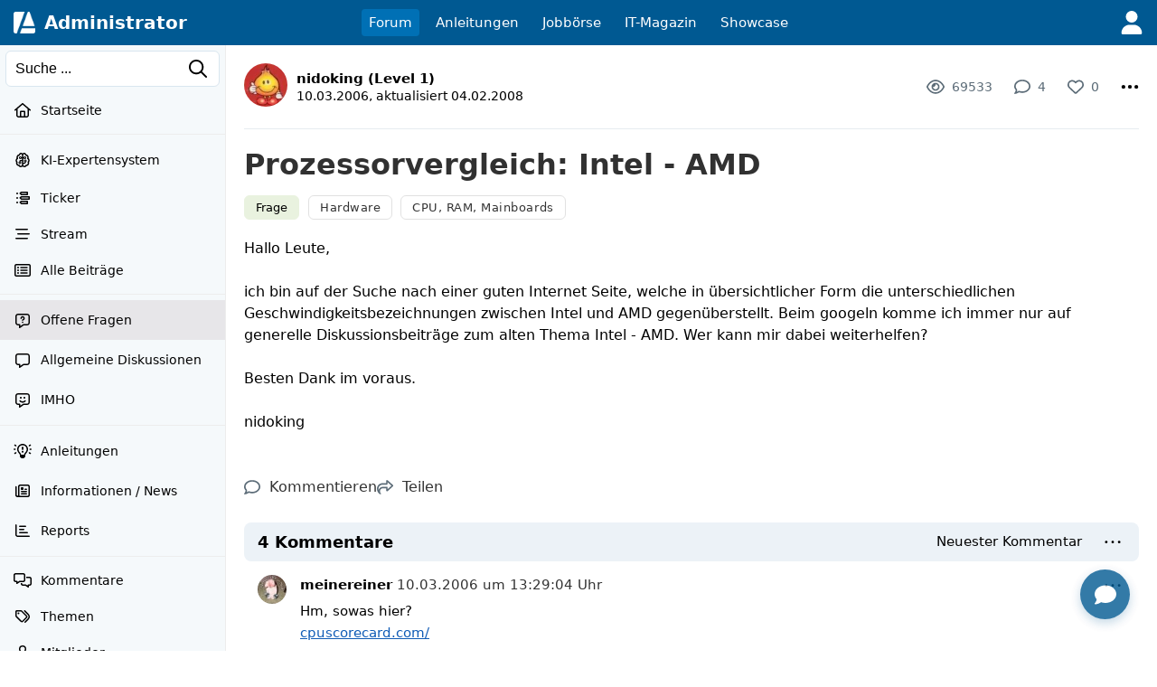

--- FILE ---
content_type: text/html; charset=UTF-8
request_url: https://administrator.de/forum/prozessorvergleich-intel-amd-27876.html
body_size: 39486
content:
<!DOCTYPE html>
<html lang="de">
<head>
<meta charset="utf-8">
<title>Prozessorvergleich: Intel - AMD - Administrator</title>
<link rel="canonical" href="https://administrator.de/forum/prozessorvergleich-intel-amd-27876.html" />
<!-- premium_sticky_anchor  -->
<script async src="https://securepubads.g.doubleclick.net/tag/js/gpt.js" crossorigin="anonymous"></script> <script>   window.googletag = window.googletag || { cmd: [] }; var anchorSlot; googletag.cmd.push(function () { anchorSlot = googletag.defineOutOfPageSlot('/21849154601,4938764/Ad.Plus-Anchor', googletag.enums.OutOfPageFormat.BOTTOM_ANCHOR); anchorSlot.addService(googletag.pubads()); googletag.pubads().enableSingleRequest(); googletag.enableServices(); googletag.display(anchorSlot);  }); setInterval(function(){googletag.pubads().refresh([anchorSlot]);}, 30000);  </script><link rel="alternate" type="application/rss+xml" title="Aktuelle Beiträge" href="https://administrator.de/xml/german/artikel.xml" />
<link rel="icon" sizes="16x16" href="/images/icons/administrator/app_32x32.png" /><link rel="icon" sizes="48x48" href="/images/icons/administrator/app_96x96.png" /><link rel="icon" sizes="96x96" href="/images/icons/administrator/app_180x180.png" /><link rel="icon" sizes="180x180" href="/images/icons/administrator/app_256x256.png" /><link rel="apple-touch-icon" sizes="180x180" href="/images/icons/administrator/app_256x256.png" /><link rel="apple-touch-startup-image" href="/images/icons/administrator/app_256x256.png" /><link rel="apple-touch-icon" href="/images/icons/administrator/app_256x256.png" /><link rel="apple-touch-icon" sizes="76x76" href="/images/icons/administrator/app_180x180.png" /><link rel="apple-touch-icon" sizes="152x152" href="/images/icons/administrator/app_180x180.png" /><link rel="apple-touch-icon" sizes="58x58" href="/images/icons/administrator/app_96x96.png" />
<link rel="apple-touch-icon" sizes="256x256" href="/images/icons/administrator/app_256x256.png" />
<meta name="apple-mobile-web-app-title" content="Administrator" />
<meta name="description" content="Hallo Leute,   ich bin auf der Suche nach einer guten Internet Seite, welche in &uuml;bersichtlicher Form die unterschiedlichen ..." />
<meta name="keywords" content="prozessorvergleich,intel,amd" />
<meta name="seobility" content="f112dd496f93eca94aff73d6db2be1b3" />
<meta name="robots" content="index, follow" />
<meta name="site-status" content="production" />
<meta name="language" content="de" />
<meta name="db_language" content="all" />
<meta name="framework" content="20240815-02" />
<meta name="release" content="7.1" />
<meta name="version" content="20251203-03" />
<meta name="google-site-verification" content="eB7FlYF89Pe95m4iuzs4oBHrfKxK8vcnBIbWF47DEs4" /><meta name="application-name" content="Administrator"/>
<meta name="msapplication-TileColor" content="#005A94"/>
<meta name="msapplication-TileImage" content="/images/logo/adm_logo_vector_64x64.png"/>
<meta name="msapplication-task" content="name=Aktuell;action-uri=/latest/;icon-uri=/images/icons/administrator/app_256x256.png" />
<meta name="msapplication-task" content="name=Wissen;action-uri=/discover/;icon-uri=/images/icons/administrator/app_256x256.png" />
<meta name="msapplication-task" content="name=Tags;action-uri=/topics/;icon-uri=/images/icons/administrator/app_256x256.png" />
<meta name="msapplication-task" content="name=Jobs;action-uri=/jobs/;icon-uri=/images/icons/administrator/app_256x256.png" />
<meta name="viewport" content="width=device-width, initial-scale=1.0, maximum-scale=2.0" />
<meta property="og:title" content="Prozessorvergleich: Intel - AMD" />
<meta property="og:type" content="article" />
<meta property="og:url" content="https://administrator.de/forum/prozessorvergleich-intel-amd-27876.html" />
<meta property="og:image" content="https://administrator.de/images/t/2022/12/06/Cpu-640-974727837.webp" />
<meta property="og:site_name" content="Administrator" />
<meta property="og:description" content="Hallo Leute,   ich bin auf der Suche nach einer guten Internet Seite, welche in &uuml;bersichtlicher Form die unterschiedlichen ..." />
<meta property="og:locale" content="de_DE" />
<style>:root { --max-container-width: 1280px; }:root { --max-container-width: 1280px; }:root{--main-bg-color:#fff;--main-top-menu-color:#005992;--main-side-counter-color:#e5ecf3;--main-link-color:black;--main-link-color-hover:#ff8b00;--main-line-color:#e6ecf0;--main-footer-bg-color:#f5f9fb;--main-footer-line-color:#d9e6ef;--main-element-bg-hover:#fafcfd;--main-element-title-color:black;--main-element-preview-color:#333;--main-element-username-color:#657786;--main-element-line-color:#ededed;--search-line-color:#cfe0ea;--search-bg-color:#f5f9fb;--search-text-color:#333;--search-placeholder-color:#888;--profile-tab-color-hover:#d9e6ef;--profile-tab-color-selected:#ecf2f7;--content-add-button-bg:#38a13a;--content-add-button-bg-hover:black;--content-add-button-text:white;--content-add-button-text-hover:white;--teaser-bg-color:#f5f9fb;--teaser-bg-special-color:#3a7fab;--teaser-bg-mag-color:white;--tag-color-default:#328dc9;--tag-color-solution:#339767;--tag-color-closed:#005992;--tag-color-showcase:#f2a23c;--tag-color-language:grey;--tag-color-draft:#e7d0a5;--tag-color-art:#e9f2df;--nav-button-bg-color:#328dc9;--nav-button-text-color:white;--nav-button-bg-color-hover:black;--nav-button-text-color-hover:white;--teaser-element-radius:8px;--tag-element-radius:6px;--nav-element-radius:6px;--search-element-radius:6px;--form-button-radius:8px;--form-field-radius:6px;--form-group-radius:8px;--button-radius:18px;--add-element-radius:18px;--counter-radius:18px;--msg-element-radius:8px;--img-element-radius:4px;--tab-element-radius:8px;--code-element-radius:8px;--menu-element-radius:8px;--icon-element-radius:8px;--form-button-main-bg-color:#328dc9;--form-button-main-bg-color-text:white;--form-button-main-bg-color-hover:black;--form-button-main-bg-color-text-hover:white;--form-default-line-color:#0000003A;--form-placeholder-color:#888;--form-label-text-color:#666;--help-element-radius:18px;--help-element-bg-color:#ecf2f7;--icons-hover-color:#ecf2f7;--icons-bg-color:white;--icons-color:black;--tabs-bg:#ecf2f7;--tabs-active:#364349;--tabs-text-color:grey;--tag-bg:#fff;--tag-bg-hover:#005992;--tag-bg-text:#fff;--tag-border-line:#c4c4c480;--tag-border-hover-line:#ecf2f7;--tag-selected-bg:#005992;--tag-selected-border-line:#005992;--tag-selected-text-color:#fff;--tag-text-color:#333;--tag-text-font-size:13px;--structur-bg:#f5f9fb;--structur-nav-border:#ecf2f7;--structur-line:#e6ecf0;--box-bg-light-gray:#ededed;--box-bg-very-light-blue:#f0f6fa;--box-bg-light-blue:#e8f2f8;--box-bg-very-warm-beige:#faf7f0;--box-bg-warm-beige:#f5f3ed;--box-bg-light-peach:#fff4e6;--box-bg-warm-cream:#fed;--box-bg-beige-cream:#f5f0e8;--box-bg-soft-warm-white:#faf5f0;--box-bg-light-apricot:#ffe4cc;--box-bg-vanilla-white:#fff2e6;--box-bg-champagner:#f8f3ed;--box-bg-light-champagner:#f8f8f3;--box-bg-light-blue-gray:#e2e8f0;--box-bg-subtle-blue-gray:#edf2f7;--box-bg-very-light-blue-gray:#f0f4f8;--box-bg-very-light-mint-gray:#f7f9f7;--box-bg-light-sage-gray:#f0f4f0;--box-bg-very-delicate-mint-green:#e8f5e8;--box-bg-Very-light-ice-blue:#f2f6fa;--box-bg-light-sky-blue:#e8f1f8;--box-bg-delicate-blue:#f0f7ff}

.default-content-wrapper{line-height:24px;overflow-wrap:anywhere;contain:layout style;will-change:auto;transform:translateZ(0)}.default-content-wrapper p{margin-bottom:10px;margin-top:10px;word-wrap:break-word}.default-content-wrapper ul{list-style-type:disc !important;margin-left:20px !important}.default-content-wrapper ol{list-style-type:decimal !important;margin-left:20px !important}.default-content-wrapper li{display:list-item !important;overflow:visible !important;margin-bottom:0 !important;min-height:0 !important;border:0 !important;padding-bottom:5px}.default-content-wrapper h1,.default-content-wrapper h2,.default-content-wrapper h3,.default-content-wrapper h4,.default-content-wrapper h5,.default-content-wrapper h6{display:block}.default-content-wrapper h1,.header-title-1{font-size:32px;font-weight:bold;line-height:38px}.default-content-wrapper h2,.header-title-2{font-size:26px;font-weight:bold;line-height:32px}.default-content-wrapper h3,.header-title-3{font-size:22px;font-weight:bold;line-height:28px}.default-content-wrapper h4,.header-title-4{font-size:18px;font-weight:bold;line-height:22px}.default-content-wrapper h5,.header-title-5{font-size:16px;font-weight:bold;margin-bottom:5px;margin-top:5px;line-height:20px}.default-content-wrapper h6,.header-title-6{font-size:14px;font-weight:bold;margin-bottom:5px;margin-top:5px;line-height:18px}.default-content-wrapper h7,.header-title-7{font-size:12px;font-weight:bold;margin-bottom:5px;margin-top:5px;line-height:16px}.default-content-wrapper div.toc-list{background-color:#ffe4c1;padding:15px 15px 15px 5px;font-size:14px;overflow:hidden;border-radius:var(--teaser-element-radius)}.default-content-wrapper div.toc-item{padding:1px}.default-content-wrapper div.toc-item a{text-decoration:none;color:#333}.default-content-wrapper div.toc-head a{font-weight:bold;text-decoration:none !important}.default-content-wrapper div.toc-item a:hover{opacity:.6}.default-content-wrapper div.toc-list-title{margin-bottom:10px;margin-left:10px;font-weight:bold;font-size:18px}.default-content-wrapper a{font-weight:normal;text-decoration:underline;color:#105cb6}.default-content-wrapper a:hover{font-weight:normal;text-decoration:underline;color:#93afcb}.default-content-wrapper .glossar{font-weight:normal;text-decoration:none;color:#105cb6;border-bottom:1px dotted #93afcb}.default-content-wrapper .glossar:hover{font-weight:normal;text-decoration:none;border-bottom:1px solid #93afcb;color:#105cb6}.default-content-wrapper dl{font-size:11px}.default-content-wrapper dd{padding-left:30px}.default-content-wrapper dt{text-decoration:underline}.default-content-wrapper .line{margin-bottom:15px;margin-top:15px;background-color:#666;height:1px;width:100%;display:block}.default-content-wrapper table{border-spacing:1px;background:#e5ecf3;font-family:inherit;font-size:inherit;width:100%;border-collapse:separate;overflow:hidden;word-wrap:break-word;border-radius:var(--teaser-element-radius)}.default-content-wrapper table th{padding:4px 8px;font-weight:bold;background:#ecf2f7;word-break:break-all}.default-content-wrapper table td{padding:4px 8px;background:white;vertical-align:top;word-break:break-all}.blockquote{background:#ffffe0;margin-top:5px;margin-bottom:5px;overflow:hidden;padding:5px 5px 5px 10px;border-left:3px solid #93afcb}.default-content-wrapper .codeblock-wrapper{border-radius:var(--code-element-radius);margin-top:5px;margin-bottom:5px;background:#1e1e1e;color:#dcdcdc;position:relative;display:grid}.default-content-wrapper .codeblock-scoller-wrapper{overflow:auto;max-height:1200px;position:relative}.default-content-wrapper .codeblock-code-wrapper{position:relative;display:block;padding:15px}.default-content-wrapper .codeblock-code-pos{position:relative}.default-content-wrapper .codeblock-code-lines{cursor:text;outline:0;display:table;box-sizing:content-box;border-collapse:collapse;line-height:19px}.default-content-wrapper .codeblock-code{display:grid;grid-template-columns:auto 1fr;column-gap:1em;word-wrap:normal;color:inherit;font-variant-ligatures:contextual;font-size:14px;cursor:text;direction:ltr;line-height:20px}.default-content-wrapper .code-numbers{text-align:right;-webkit-user-select:none;-moz-user-select:none;-ms-user-select:none;user-select:none;color:#999;cursor:default;box-sizing:content-box;white-space:nowrap;font-size:13px;font-family:"Consolas",monospace,mono,"Courier New",Courier,serif;border-right:1px solid #99999944}.default-content-wrapper .code-number{margin-right:10px;min-width:32px}.default-content-wrapper .codeblock-code-linenumber-wrapper{-webkit-user-select:none;-moz-user-select:none;-ms-user-select:none;user-select:none;display:table-cell;padding-right:10px;border-right:1px solid #ddd}.default-content-wrapper .codeblock-code-linenumber{box-sizing:content-box;cursor:default;text-align:right;color:#999;white-space:nowrap;-webkit-user-select:none;-moz-user-select:none;-ms-user-select:none;user-select:none;font-size:13px;font-family:"Consolas",monospace,mono,"Courier New",Courier,serif}.default-content-wrapper .codeblock-code-linenumber::before{content:attr(data-line-number)}.default-content-wrapper .codeblock-code-line-wrapper{display:table-cell;word-wrap:normal;line-height:inherit;color:inherit;position:relative;overflow:auto;font-variant-ligatures:contextual;font-size:14px;width:100%;cursor:text;direction:ltr;margin:0}.default-content-wrapper .codeblock-code-line-wrapper-with-numbers{-webkit-user-select:text;-moz-user-select:text;-ms-user-select:text;user-select:text;padding:0 10px;white-space:pre}.default-content-wrapper .codeblock-code-plain{-webkit-user-select:text;-moz-user-select:text;-ms-user-select:text;user-select:text;word-wrap:break-word;white-space:pre-wrap}.default-content-wrapper .codeblock-wrapper .comment,.dp-highlighter .comments{color:#008200;background-color:inherit;display:inline}.default-content-wrapper .codeblock-wrapper .string{color:blue;display:inline;background-color:inherit}.default-content-wrapper .codeblock-wrapper .var{color:red;background-color:inherit;display:inline}.default-content-wrapper .codeblock-wrapper .keyword{color:#069;font-weight:bold;background-color:inherit;display:inline}.default-content-wrapper .codeblock-wrapper .preprocessor{color:gray;background-color:inherit}.back-to-top-icon{width:12px;height:12px;filter:invert(72%) sepia(15%) saturate(185%) hue-rotate(161deg) brightness(89%) contrast(82%)}.back-to-top{font-family:admicons,serif;float:right;font-size:12px}.back-to-top a{text-decoration:none}.back-to-top a:hover{background-color:#ecf2f7;text-decoration:none;-webkit-border-radius:3px;-moz-border-radius:3px;border-radius:3px}.default-content-wrapper .image-wrapper{text-align:center}.default-content-wrapper .image-wrapper-auto{margin-top:20px}.default-content-wrapper .image-link{margin-bottom:20px;display:block}.default-content-wrapper .image-default-width{display:block;height:auto;margin:auto;max-width:100%;border-radius:var(--teaser-element-radius);border:1px solid #efefef;box-sizing:border-box}@media(min-width:1920px){.default-content-wrapper .image-default-width{max-width:60%}}.default-content-wrapper .image-default-link{display:block}.default-content-wrapper .image-align-center{text-align:center}.default-content-wrapper .image-align-left{float:left;padding-right:10px;padding-bottom:10px}.default-content-wrapper .image-align-right{float:right;padding-left:10px;padding-bottom:10px}.default-content-wrapper .youtube-container{position:relative;padding-bottom:56.25%;height:0;overflow:hidden;max-width:100%;box-sizing:border-box;display:block}.default-content-wrapper .youtube-default-width{position:absolute;top:0;left:0;width:100%;height:100%;border-radius:var(--teaser-element-radius);box-sizing:border-box;border:0}.default-content-wrapper .youtube-default-text{font-size:.8em}.default-content-wrapper .smileys-icons{width:18px;height:auto;vertical-align:-3px}.default-content-wrapper .smileys-icon-ghost{width:16px;height:auto;vertical-align:-4px}.default-content-wrapper .smileys-icon-robot{width:22px;height:auto;vertical-align:-2px}.default-content-wrapper .anchor-parser{padding-top:66px;margin-top:-66px;display:table-caption}.default-content-wrapper .codeblock-teletype{background-color:#e8f1f8;border-radius:var(--teaser-element-radius);font-family:monospace,'Courier New',Courier;font-variant-ligatures:contextual;font-size:14px;padding:.2em .4em;display:inline}.default-content-wrapper .copy-button,.default-content-wrapper .copied-message{position:absolute;top:10px;right:10px;padding:5px;border-radius:4px;cursor:pointer;font-size:13px;line-height:15px;z-index:999999}.default-content-wrapper .code-copy-icon,.code-copy-ok-icon{width:17px}.default-content-wrapper .copy-button,.copied-message{display:none;opacity:.6}.default-content-wrapper .copied-message.hide{display:none}.default-content-wrapper .codeblock-code-wrapper:hover .copy-button{display:block}.default-content-wrapper .article-center{text-align:center}.default-content-wrapper .ai-content{border:1px solid rgba(2,135,188,.39);padding:10px 15px 15px 15px;background-color:#eff9ff;border-radius:var(--code-element-radius)}.default-content-wrapper .ai-content-label{font-size:12px;margin-bottom:10px;align-items:center;display:flex;justify-content:space-between}.default-content-wrapper .ai-prompt-toggle{font-size:.875rem;padding:.25rem .75rem;background-color:transparent;border:1px solid rgba(2,135,188,.39);border-radius:var(--code-element-radius);color:black;cursor:pointer;transition:all .2s ease}.default-content-wrapper .ai-prompt-toggle:hover{background-color:rgba(2,135,188,.39)}.default-content-wrapper .ai-prompt-toggle.active{background-color:rgba(2,135,188,.39)}.default-content-wrapper .ai-request{font-size:.875rem;padding:.75rem;margin-bottom:1rem;background-color:rgba(2,135,188,.39);border:1px solid rgba(2,135,188,.39);border-radius:var(--code-element-radius);color:black}.youtube-lite-container{position:relative;width:100%;height:0;padding-bottom:56.25%;overflow:hidden;cursor:pointer;background-color:#000;border-radius:var(--teaser-element-radius)}.youtube-lite-container iframe{position:absolute;top:0;left:0;width:100%;height:100%;border:0}.youtube-lite-preview{position:absolute;top:0;left:0;width:100%;height:100%;background-size:cover;background-position:center;background-repeat:no-repeat;display:flex;align-items:center;justify-content:center}.youtube-lite-preview img{width:100%;height:100%;object-fit:cover;object-position:center}.youtube-lite-play-button{position:absolute;top:50%;left:50%;transform:translate(-50%,-50%);border-radius:12px;width:68px;height:48px;display:flex;align-items:center;justify-content:center;transition:all .3s ease;z-index:1;cursor:pointer}.youtube-lite-play-button:hover{background:red;transform:translate(-50%,-50%) scale(1.1)}.youtube-lite-container.loading{background-color:#333}.youtube-lite-container.loading::after{content:'Loading...';position:absolute;top:50%;left:50%;transform:translate(-50%,-50%);color:white;font-size:16px;z-index:2}@media(max-width:768px){.youtube-lite-container{max-width:100%;margin:.8rem 0}.youtube-lite-play-button{width:56px;height:40px}}.youtube-lite-container.loading .youtube-lite-preview::after{content:'';position:absolute;top:0;left:0;width:100%;height:100%;background:rgba(0,0,0,.7);display:flex;align-items:center;justify-content:center}.youtube-lite-container.loading .youtube-lite-preview::before{content:'Lädt...';position:absolute;top:50%;left:50%;transform:translate(-50%,-50%);color:white;font-size:1.1rem;z-index:1}.youtube-lite-container iframe{position:absolute;top:0;left:0;width:100%;height:100%;border:0;border-radius:8px 8px 0 0}.youtube-lite-text{font-size:12px}.youtube-lite-thumbnail{transition:opacity .3s ease}.youtube-lite-container.loading .youtube-lite-thumbnail{opacity:.7}.youtube-lite-thumbnail[src*="default-video-thumbnail"]{object-fit:cover;background-color:#f0f0f0}.image-viewer-overlay{position:fixed;top:50px;left:0;width:100%;height:calc(100vh - 50px);background-color:rgba(0,0,0,.9);z-index:10000;opacity:0;visibility:hidden;transition:opacity .3s ease,visibility .3s ease;display:flex;align-items:center;justify-content:center;padding:20px;box-sizing:border-box}.image-viewer-overlay.active{opacity:1;visibility:visible}.image-viewer-container{position:relative;width:100%;height:100%;display:flex;align-items:center;justify-content:center}.image-viewer-image{max-width:100%;max-height:100%;width:auto;height:auto;object-fit:contain;border-radius:8px;box-shadow:0 20px 40px rgba(0,0,0,.5);animation:imageZoomIn .3s ease}.image-viewer-close{position:absolute;top:0;right:0;background:rgba(0,0,0,.7);border:0;border-radius:50%;width:40px;height:40px;cursor:pointer;z-index:10000;display:flex;align-items:center;justify-content:center;transition:background-color .2s ease,transform .2s ease}.image-viewer-close:hover{background:rgba(0,0,0,.9);transform:scale(1.1)}.image-viewer-close svg{width:16px;height:16px;fill:#fff}body.image-viewer-open{overflow:hidden}.image-wrapper img{cursor:pointer;transition:opacity .2s ease}.image-wrapper img:hover{opacity:.9}@keyframes imageZoomIn{from{opacity:0;transform:scale(0.8)}to{opacity:1;transform:scale(1)}}@media(max-width:768px){.image-viewer-overlay{padding:10px}.image-viewer-close{top:5px;right:5px;width:35px;height:35px}.image-viewer-close svg{width:14px;height:14px}}@media(max-height:480px){.image-viewer-overlay{top:0;height:100vh}}.default-content-wrapper .parser-table{width:100%;border-collapse:separate;border-spacing:0;font-size:inherit;box-shadow:0 2px 4px rgba(0,0,0,.1);overflow:hidden;border-radius:8px;border:1px solid #dee2e6}.default-content-wrapper .parser-table thead{background-color:#f8f9fa;border-bottom:1px solid #dee2e6}.default-content-wrapper .parser-table th,.default-content-wrapper .parser-table td{padding:10px 13px;text-align:left;border-bottom:1px solid #dee2e6;border-right:1px solid #dee2e6;vertical-align:top}.default-content-wrapper .parser-table th:last-child,.default-content-wrapper .parser-table td:last-child{border-right:0}.default-content-wrapper .parser-table tbody tr:last-child td{border-bottom:0}.default-content-wrapper .parser-table th{font-weight:600;color:#495057;background-color:#e9ecef}.default-content-wrapper .parser-table tbody tr:nth-child(even){background-color:#f8f9fa}.default-content-wrapper .parser-table tbody tr:hover{background-color:#e9ecef}.default-content-wrapper .parser-table td[style*="text-align: center"]{text-align:center}.default-content-wrapper .parser-table td[style*="text-align: right"]{text-align:right}.default-content-wrapper .parser-table td[style*="text-align: left"]{text-align:left}@media(max-width:768px){.default-content-wrapper .parser-table{font-size:.8rem}.default-content-wrapper .parser-table th,.default-content-wrapper .parser-table td{padding:8px 10px}}
.hljs{display:block;overflow-x:auto}.hljs-keyword,.hljs-literal,.hljs-symbol,.hljs-name{color:#569cd6}.hljs-link{color:#569cd6;text-decoration:underline}.hljs-built_in,.hljs-type{color:#4ec9b0}.hljs-number,.hljs-class{color:#b8d7a3}.hljs-string,.hljs-meta-string{color:#d69d85}.hljs-regexp,.hljs-template-tag{color:#9a5334}.hljs-subst,.hljs-function,.hljs-title,.hljs-params,.hljs-formula{color:#dcdcdc}.hljs-comment,.hljs-quote{color:#57a64a;font-style:italic}.hljs-doctag{color:#608b4e}.hljs-meta,.hljs-meta-keyword,.hljs-tag{color:#9b9b9b}.hljs-variable,.hljs-template-variable{color:#bd63c5}.hljs-attr,.hljs-attribute,.hljs-builtin-name{color:#9cdcfe}.hljs-section{color:gold}.hljs-emphasis{font-style:italic}.hljs-strong{font-weight:bold}.hljs-bullet,.hljs-selector-tag,.hljs-selector-id,.hljs-selector-class,.hljs-selector-attr,.hljs-selector-pseudo{color:#d7ba7d}.hljs-addition{background-color:#144212;display:inline-block;width:100%}.hljs-deletion{background-color:#600;display:inline-block;width:100%}
.subheader-tabs{box-sizing:border-box;border-bottom:1px solid var(--main-element-line-color);margin-top:4px}.subheader-tabs .sort-down-icon{width:10px;height:16px}.subheader-tabs-noborder{border:0}.subheader-inline{border-bottom:1px solid #ecf2f7;background:white}.subheader-tabs ul{box-sizing:border-box}.subheader-tabs li{display:table-cell}.subheader-more-icon{line-height:2px !important;vertical-align:-6px !important}.subheader-tabs-link,.subheader-link{display:inline-block;padding:10px 14px;text-decoration:none;text-align:center;font-size:14px;box-sizing:border-box;white-space:nowrap;transition:all .3s ease;color:#333}.subheader-tabs-link:hover,.subheader-link:hover{text-decoration:none}.subheader-tab-selected{border-bottom:3px solid #005992;border-top:3px solid transparent}.subheader-link{padding:15px 10px 15px 10px;line-height:13px}.subheader-link-first{padding-left:0 !important}.subheader-link-last{padding-right:0 !important}.subheader-tab-no-selected{padding-top:3px;padding-bottom:3px}.subheader-tab-separator{color:#b2cdde;vertical-align:middle;width:16px}.subheader-tab-separator-line{background-color:#b2cdde;width:1px;display:block;height:14px;margin:auto}.subheader-tab-pulldown{position:relative}.subheader-tab-pulldown-link{color:#66757f;text-align:left !important}.subheader-tab-mobile{display:none !important}@media screen and (max-width:420px){.subheader-link{padding:10px 14px 10px 14px}}@media screen and (max-width:760px){.subheader-tab-desktop{display:none !important}.subheader-tab-mobile{display:table-cell !important}.subheader-tabs-link{padding:16px 18px 16px 5px}.subheader-tab-separator-line{margin-right:16px}}#subtab-menu-1,#subtab-menu-2,#subtab-menu-3,#subtab-menu-4,#subtab-menu-5,#subtab-menu-6,#subtab-menu-7,#subtab-menu-8,#subtab-menu-9,#subtab-menu-10,#subtab-menu-11,#subtab-menu-12{display:none}@media screen and (max-width:1270px){#subtab-menu-12{display:block}#subtab-desk-12{display:none}}@media screen and (max-width:1140px){#subtab-menu-11{display:block}#subtab-desk-11{display:none}}@media screen and (max-width:1010px){#subtab-menu-10{display:block}#subtab-desk-10{display:none}}@media screen and (max-width:920px){#subtab-menu-9{display:block}#subtab-desk-9{display:none}}@media screen and (max-width:800px){#subtab-menu-8{display:block}#subtab-desk-8{display:none}}@media screen and (max-width:730px){#subtab-menu-7{display:block}#subtab-desk-7{display:none}}@media screen and (max-width:630px){#subtab-menu-6{display:block}#subtab-desk-6{display:none}}@media screen and (max-width:540px){#subtab-menu-5{display:block}#subtab-desk-5{display:none}}@media screen and (max-width:440px){#subtab-menu-4{display:block}#subtab-desk-4{display:none}}@media screen and (max-width:340px){#subtab-menu-3{display:block}#subtab-desk-3{display:none}}@media screen and (max-width:240px){#subtab-menu-2{display:block}#subtab-desk-2{display:none}}
.submenu,.submenu-static{position:relative;box-sizing:border-box}.submenu li,.submenu-static li{display:inline-block;position:relative;white-space:nowrap;text-align:left;vertical-align:middle;color:black;padding:0}.submenu-default-bottom,.submenu-db{margin-bottom:20px}.submenu-padding-bottom-30,.submenu-pb-30{padding-bottom:20px}.submenu-mr li{margin-right:20px}.submenu-ml li{margin-left:20px}.submenu-mt li{margin-top:20px}.submenu-mb li{margin-bottom:20px}.submenu a,.submenu-static a{display:inline-block;color:black}.submenu a:hover,.submenu-static a:hover{text-decoration:none;color:#ff8b00}.submenu-point-right{float:right;margin-right:0 !important;margin-left:20px !important}.submenu-subpoints{position:absolute;display:none;height:auto;min-width:80px;background-color:#fff;margin-top:8px;padding-top:4px;padding-bottom:4px;border-radius:4px;z-index:1004;box-shadow:0 1px 4px rgba(0,0,0,.25);background-clip:padding-box;white-space:nowrap}.submenu-subpoints-right{right:1px}.submenu-subpoints-left{left:-5px}.submenu-subpoints>li{padding:0 !important;display:block;width:100%;margin:0}.submenu-subpoints>li a,.submenu-subpoints>li menu{padding:8px 16px !important;display:block;font-size:14px !important;text-align:left;border-radius:0 !important}.submenu-subpoints>li a:hover,.submenu-subpoints>li menu:hover{text-decoration:none;border-radius:0 !important}.submenu-subpoints>li a:hover svg,.submenu-subpoints>li menu:hover svg{filter:invert(1)}.submenu-subpoints-text{color:black !important}.submenu-subpoints-div{padding:8px 16px}.submenu-subpoints-deactive{padding:8px 16px;box-sizing:border-box;color:#bcbcbc !important;display:inline-block}.submenu-subpoints li hr{font-size:0 !important;padding:0 !important;margin:4px 0 !important}.submenu-subpoints li .set{background-color:#ffebd2;color:#000}.submenu-subpoints li a:hover,.submenu-subpoints li menu:hover{background-color:#003a5f;color:#fff;border-radius:0}.submenu-padding{padding:20px 20px 0 20px}.submenu-icon-grid{display:grid;grid-template-columns:18px 1fr;grid-gap:10px;align-items:center;justify-items:start}.submenu-icon-grid .submenu-icons{width:18px}.sub-button-grid{display:grid;grid-template-columns:18px auto;align-items:center;grid-gap:10px}@media screen and (max-width:640px){.submenu{margin-bottom:0 !important}.submenu li{display:block;padding-bottom:15px}.submenu-point-right{float:none;margin-left:0 !important;margin-right:20px !important}}@media screen and (max-width:480px){.submenu li{display:block}}
form{font-size:15px}@media screen and (max-width:768px){form{font-size:16px}}.form-post,.form-get,.fd{margin-bottom:20px;font-size:14px}.form-default-input,.fd-i{padding:6px 10px;-webkit-appearance:none;color:#333;width:100%;display:inline-block;box-sizing:border-box;border:1px solid #d9e6ef;border-radius:var(--form-field-radius);position:relative;resize:vertical;font-size:inherit;font-family:inherit}.form-default-input:hover,.form-default-select:hover,.fd-i:hover,.fd-s:hover{border:1px solid #333}.form-default-input:focus,.form-default-select:focus,.fd-i:focus,.fd-s:focus{border:1px solid red;color:#333}.form-default-input-nofocus:focus,.form-default-select-nofocus:focus,.fd-i-nofocus:focus,.fd-s-nofocus:focus{border:1px solid #d9e6ef;color:#333}.form-default-select,.fd-s,.form-default-multselect,.fd-ms{padding:0 8px;-webkit-appearance:none;-moz-appearance:none;appearance:none;color:#333;width:100%;display:inline-block;box-sizing:border-box;border:1px solid #d9e6ef;border-radius:var(--form-field-radius);text-transform:none;background-color:white;font-size:inherit}.form-default-select,.fd-s{height:31px}.form-default-label,.fd-l{font-size:11px;font-weight:bold;color:gray;text-transform:uppercase;padding-bottom:4px;margin-left:1px;display:block;-webkit-appearance:none}.form-default-margin-top,.fd-mt{margin-top:20px}.form-default-margin-right,.fd-mr{margin-right:20px}.form-default-margin-left,.fd-ml{margin-left:20px}.form-default-margin-bottom,.fd-mb{margin-bottom:20px}.form-default-padding-top,.fd-pt{padding-top:20px}.form-default-padding-bottom,.fd-pb{padding-bottom:20px}.form-default-padding-left,.fd-pl{padding-left:20px}.form-default-padding-right,.fd-pr{padding-right:20px}.form-default-button,.fd-b{background-color:var(--form-button-main-bg-color,#328dc9);border:0 none;padding:8px 16px;color:var(--form-button-main-bg-color-text,white);font-size:13px;font-weight:bold;border-radius:var(--form-button-radius);white-space:nowrap}@media screen and (max-width:800px){.form-default-button,.fd-b{margin-bottom:10px}}.form-default-button:disabled,.fd-b:disabled{background-color:#d9e6ef;color:white}.form-default-button:disabled:hover,.fd-b:disabled:hover{background-color:#d9e6ef;color:white}.form-default-button:hover,.fd-b:hover{background-color:var(--form-button-main-bg-color-hover,black);color:var(--form-button-main-bg-color-text-hover,white)}.form-default-button:focus,.fd-b:focus{background-color:#f2b76d}.form-default-button-margin-right,.fd-b-mr{margin-right:10px}.form-default-button-margin-left,.fd-b-ml{margin-left:10px}.form-default-button-margin-top,.fd-b-mt{margin-top:10px}.form-default-button-margin-bottom,.fd-b-mb{margin-bottom:10px}.form-default-checkbox-container,.fd-cc{padding-bottom:8px}.form-default-checkbox,.fd-c{vertical-align:middle;margin-right:8px}.form-default-checkbox-label,.fd-c-l{display:block;vertical-align:middle}.form-default-checkbox-margin-bottom,.fd-c-mb{margin-bottom:20px}.form-default-checkbox-margin-top,.fd-c-mt{margin-top:5px}.form-default-radio-container,.fd-rc{padding-bottom:5px}.form-default-radio,.fd-r{vertical-align:middle;margin-right:8px}.form-default-radio-label,.fd-r-l{vertical-align:middle}.form-default-section-title,.fd-se-t{background-color:#f5f9fb;padding:10px 15px;font-size:18px;font-weight:bold;margin-bottom:20px;border-radius:var(--teaser-element-radius);box-shadow:0 1px 3px 0 rgba(0,0,0,.1),0 1px 2px 0 rgba(0,0,0,.06)}.form-default-section-content,.fd-se-c{padding:0 20px}.form-default-section-margin-top,.fd-se-mt{margin-top:20px}.form-default-section-padding-top,.fd-se-pt{padding-top:20px}.form-default-section-margin-bottom,.fd-se-mb{margin-bottom:20px}.form-default-section-padding-bottom,.fd-se-pb{padding-bottom:20px}.form-default-contentbox-title,.fd-cb-t{background-color:#f5f9fb;padding-bottom:20px;font-size:18px;line-height:normal}.form-default-contentbox-content,.fd-cb-c{padding:20px;border-radius:var(--teaser-element-radius);background-color:#f5f9fb;font-size:inherit;box-shadow:0 0 0 1px rgba(0,0,0,.1),0 2px 3px rgba(0,0,0,.2)}.form-default-contentbox-text,.fd-cb-tx{padding:20px;background-color:#f5f9fb;border-radius:var(--teaser-element-radius);box-shadow:0 0 0 1px rgba(0,0,0,.1),0 2px 3px rgba(0,0,0,.2)}.form-default-contentbox-margin-top,.fd-cb-mt{margin-top:20px}.form-default-contentbox-padding-top,.fd-cb-pt{padding-top:20px}.form-default-contentbox-margin-bottom,.fd-cb-mb{margin-bottom:20px}.form-default-contentbox-padding-bottom,.fd-cb-pb{padding-bottom:20px}.form-default-inputbox-content,.fd-ib-c{padding:10px 10px 0 10px;background-color:#f1f6f9;border-bottom:1px solid #e7eff5;border-radius:var(--form-field-radius);font-size:inherit}.form-default-inputbox-padding-top,.fd-ib-pt{padding-top:10px}.form-default-inputbox-padding-bottom,.fd-ib-pb{padding-bottom:10px}.form-default-inputbox-margin-top,.fd-ib-mt{margin-top:10px}.form-default-inputbox-margin-bottom,.fd-ib-mb{margin-bottom:10px}.form-default-description-box,.fd-db{margin-top:20px;margin-bottom:20px}.form-default-description-box,.fd-db p{padding-bottom:20px}.form-default-description-box,.fd-db p:last-child{padding-bottom:0}
.form{min-width:200px;font-size:15px}@media screen and (max-width:768px){form{font-size:16px}}.form-mt{margin-top:26px}.form-mb{margin-bottom:26px}.text-group{margin-top:20px}.form-group:first-child{border-top:0;padding-top:0}.form-group{display:grid;grid-gap:20px;grid-template-columns:1fr;margin-bottom:20px;justify-content:start;position:relative;outline:0;font-size:inherit;padding-top:20px}.form-group p{color:rgba(0,0,0,.6)}.form-grid{display:grid;grid-gap:20px;box-sizing:border-box}.form-grid-align-items-center{align-items:center}.form-grid-align-items-start{align-items:start}.form-grid-align-items-end{align-items:end}.form-grid-align-items-normal{align-items:normal}.form-grid-justify-items-normal{justify-items:normal}.form-grid-justify-items-center{justify-items:center}.form-grid-justify-items-start{justify-items:start}.form-grid-justify-items-end{justify-items:end}.form-grid-1{grid-template-columns:1fr}.form-grid-2{grid-template-columns:1fr 1fr}.form-grid-3{grid-template-columns:1fr 1fr 1fr}.form-grid-4{grid-template-columns:1fr 1fr 1fr 1fr}.form-grid-5{grid-template-columns:1fr 1fr 1fr 1fr 1fr}.form-grid .justify-start{justify-content:start}.form-grid .justify-stretch{justify-content:stretch}@media screen and (max-width:780px){.form-grid-2,.form-grid-3{grid-template-columns:1fr}.form .button-grid{justify-content:stretch}}@media screen and (max-width:800px){.form-grid-4,.form-grid-5{grid-template-columns:1fr}.form{font-size:16px}}.form-titel{font-size:20px;box-sizing:border-box;color:#1a2027;font-weight:700}.form-titel h1{font-size:28px}.form-titel h2{font-size:22px}.form-titel h3{font-size:18px}.form-input-control{position:relative;-webkit-font-smoothing:antialiased;color-scheme:light;display:block;flex-direction:column;min-width:0;padding-top:0;border-top-width:0;border-right-width:0;border-bottom-width:0;border-left-width:0;appearance:auto;box-sizing:border-box}.form-input-control:last-child{margin-bottom:0}.label-text{color:var(--form-label-text-color);box-sizing:inherit;position:absolute;font-weight:400;font-size:12px;letter-spacing:.00938em;white-space:nowrap;overflow-x:hidden;overflow-y:hidden;text-overflow:ellipsis;left:15px;right:18px;top:1px;padding-top:6px;padding-bottom:2px;pointer-events:auto;user-select:none;-webkit-user-select:none;display:inline-block;visibility:visible}.label-text-textarea{background-color:white}.input-title-text{color:var(--form-label-text-color);box-sizing:inherit;font-weight:400;font-size:12px;letter-spacing:.00938em;white-space:nowrap;overflow-x:hidden;overflow-y:hidden;text-overflow:ellipsis;left:15px;pointer-events:auto;user-select:none;-webkit-user-select:none;visibility:visible;margin-top:-5px;display:block;margin-bottom:10px}.helper-text{display:block;color:var(--form-label-text-color);font-weight:400;font-size:.75rem;letter-spacing:.03333em;text-align:left;margin-top:5px}.form-input-field{border-radius:var(--form-field-radius);box-shadow:0 0 0 1px rgba(0,0,0,.23);padding:25px 15px 7px 15px;background-color:white;font:inherit;letter-spacing:inherit;color:currentColor;margin:0;display:block;min-width:0;width:100%;animation-name:auto-fill-cancel;animation-duration:10ms;box-sizing:border-box;resize:vertical;-webkit-appearance:none;appearance:none;position:relative}input[type="date"].form-input-field{line-height:normal !important;-webkit-padding-start:15px;-webkit-padding-end:15px;-webkit-padding-before:25px;-webkit-padding-after:7px}@supports(-webkit-touch-callout:none){input[type="date"].form-input-field{width:100%;height:auto;min-height:50px}}input[type="date"].form-input-field::-webkit-calendar-picker-indicator{position:absolute;right:15px;top:50%;transform:translateY(-50%);margin:0}input[type="date"].form-input-field::-webkit-datetime-edit-text,input[type="date"].form-input-field::-webkit-datetime-edit-month-field,input[type="date"].form-input-field::-webkit-datetime-edit-day-field,input[type="date"].form-input-field::-webkit-datetime-edit-year-field{color:currentColor}.form-input-field:focus-within{border-color:#1976d2;outline:0;box-shadow:0 0 0 2px #1976d2}.form-input-field-label{height:50px}.form-input-field-no-label{height:24px}.form-input-field-textarea{height:auto}.form-input-field::placeholder{color:var(--form-placeholder-color);opacity:1}.form-input-field::-ms-input-placeholder{color:var(--form-placeholder-color)}.form-input-field-empty-label{padding:7px 13px}.form-input-area-field-empty-label{padding:13px}.form-input-fieldset:focus-within{color:black}.form-input-field:focus+.label-text{color:#1976d2}.form-input-button{flex-grow:1}.form-input-button .button-info-grid{display:grid;grid-template-columns:auto auto;align-items:center;justify-content:start;grid-gap:8px}@media screen and (max-width:700px){.form-input-button .button-info-grid{grid-template-columns:1fr}}.form-input-button .button-info-text{font-size:14px;display:inline-block}.form-input-button button,.form-input-button a{transition:none;background-color:var(--form-button-main-bg-color,#328dc9);color:var(--nav-button-text-color-hover,white);font-size:16px;font-weight:normal;padding:8px 22px;border-radius:var(--form-button-radius);cursor:pointer;outline:0;line-height:17px;border:2px solid transparent;white-space:nowrap;text-decoration:none}.form-input-button a{display:block;text-align:center}.form-input-button button:focus,.form-input-button a:focus{border:2px solid black}@keyframes move{0%{background-position:0 0}100%{background-position:20px 20px}}.form-input-button button:disabled{color:#949494 !important;cursor:not-allowed;border:2px solid #b5b5b5 !important;background-image:repeating-linear-gradient(135deg,#b5b5b5,#b5b5b5 10px,#cbcaca 10px,#cbcaca 20px);background-size:28px 28px;animation:move 3s linear infinite}.form-input-button button.primary,.form-input-button a.primary{background-color:var(--form-button-main-bg-color,#328dc9);color:var(--nav-button-text-color-hover,white)}.form-input-button button.ok,.form-input-button a.ok{background-color:#34cf84;color:white}.form-input-button button.danger,.form-input-button a.danger{background-color:#f03a5f;color:white}.form-input-button button.warning,.form-input-button a.warning{background-color:#ffdc7d;color:black}.form-input-button button.info,.form-input-button a.info{background-color:#867f86;color:white}.form-input-button button.white,.form-input-button a.white{background-color:white;color:black;border-color:#c4c4c4}.form-input-button button.admo,.form-input-button a.admo{background-color:#005992;color:white}.form-input-button button.lightblue,.form-input-button a.lightblue{background-color:#7decff;color:black}.form-input-button button.light,.form-input-button a.light{background-color:#f4f4f4;color:black}.form-input-button button.dark,.form-input-button a.dark{background-color:#353535;color:white}.form-input-button button.black,.form-input-button a.black{background-color:black;color:white}.form-input-button button.green,.form-input-button a.green{background-color:green;color:white}.form-input-button button.add,.form-input-button a.add{background-color:#38a13a;color:white}.form-input-button button.red,.form-input-button a.red{background-color:red;color:white}.form-input-button button.yellow,.form-input-button a.yellow{background-color:yellow;color:black}.form-input-button button.grey,.form-input-button a.grey{background-color:grey;color:white}.form-input-button button.orange,.form-input-button a.orange{background-color:orange;color:black}.form-input-button button.blue,.form-input-button a.blue{background-color:blue;color:white}.form-input-button button.text,.form-input-button a.text{background-color:transparent;color:black}.form-input-button button:hover,.form-input-button a:hover{background-color:var(--form-button-main-bg-color-hover,black);color:var(--form-button-main-bg-color-text-hover,white);box-shadow:0 4px 8px rgba(0,0,0,.1);border-color:var(--form-button-main-bg-color-hover,black)}.form-buttons-group{display:inline-flex;justify-self:start;justify-content:start;gap:8px}@media screen and (max-width:700px){.form-buttons-group{display:grid;justify-self:auto;justify-content:normal}.form-input-button button{width:100%}}.form-input-radio-field{border-radius:inherit;border:1px solid white;font:inherit;letter-spacing:inherit;color:currentColor;background:none;margin:0;display:block;min-width:0;width:100%;animation-name:auto-fill-cancel;animation-duration:10ms;box-sizing:border-box}.label-text-radio{font:inherit;color:rgba(0,0,0,.7)}.form-input-radio-fieldset{padding:13px;border:1px solid white;border-radius:var(--form-field-radius)}.form-input-radio-fieldset::placeholder{color:rgba(0,0,0,.7);opacity:1}.form-input-radio-fieldset::-ms-input-placeholder{color:rgba(0,0,0,.7)}.form-input-radio-fieldset:focus{border:2px solid #1976d2}.form-input-radio-fieldset:focus-within{color:black;border:2px solid #1976d2}.form-input-radio-fieldset:focus+.input-title-text{color:#1976d2}.form-input-radio-fieldset:focus-within span.input-title-text{color:#1976d2}.form-input-radio-wrapper{border:1px solid rgba(0,0,0,.23);border-radius:var(--form-field-radius);background-color:white;position:relative}.form-input-radio-wrapper:focus{border:0}.form-input-radio-wrapper:focus-within{border:0}.form-input-radio .ratio-container{display:block;position:relative;padding-left:30px;margin-bottom:12px;cursor:pointer;-webkit-user-select:none;-moz-user-select:none;-ms-user-select:none;user-select:none;font:inherit;color:rgba(0,0,0,.7)}.form-input-radio .ratio-container input{position:absolute;opacity:0;cursor:pointer;height:0;width:0}.form-input-radio .checkmark{position:absolute;top:0;left:0;height:18px;width:18px;background-color:#eee;border-radius:50%}.form-input-radio .ratio-container:hover input~.checkmark{background-color:#ccc}.form-input-radio .ratio-container:current input~.checkmark{background-color:red}.form-input-radio .ratio-container input:checked~.checkmark{background-color:#2196f3}.form-input-radio .checkmark:after{content:"";position:absolute;display:none}.form-input-radio .ratio-container input:checked~.checkmark:after{display:block;box-sizing:unset}.form-input-radio .ratio-container .checkmark:after{top:5px;left:5px;width:8px;height:8px;border-radius:50%;background:white}.form-input-radio .ratio-container:last-child{margin-bottom:0}.form-input-checkbox{box-sizing:border-box}.form-input-checkbox-field{border-radius:inherit;border:1px solid white;font:inherit;letter-spacing:inherit;color:currentColor;background:none;margin:0;display:block;min-width:0;width:100%;animation-name:auto-fill-cancel;animation-duration:10ms;box-sizing:border-box}.form-input-checkbox-fieldset{padding:13px;border:1px solid white;border-radius:var(--form-field-radius);position:relative}.form-input-checkbox-fieldset::placeholder{color:rgba(0,0,0,.7);opacity:1}.form-input-checkbox-fieldset::-ms-input-placeholder{color:rgba(0,0,0,.7)}.form-input-checkbox-fieldset:focus{border:2px solid #1976d2}.form-input-checkbox-fieldset:focus-within{color:black;border:2px solid #1976d2}.form-input-checkbox-fieldset:focus+.input-title-text{color:#1976d2}.form-input-checkbox-fieldset:focus-within span.input-title-text{color:#1976d2}.form-input-checkbox-wrapper{border:1px solid rgba(0,0,0,.23);border-radius:var(--form-field-radius);background-color:white;position:relative}.form-input-checkbox-wrapper:focus{border:0}.form-input-checkbox-wrapper:focus-within{border:0}.form-input-checkbox .checkbox-container{display:block;position:relative;padding-left:30px;margin-bottom:12px;cursor:pointer;-webkit-user-select:none;-moz-user-select:none;-ms-user-select:none;user-select:none;font:inherit;color:rgba(0,0,0,.7)}.form-input-checkbox .checkbox-container input{position:absolute;opacity:0;cursor:pointer;height:0;width:0}.form-input-checkbox .checkmark{position:absolute;top:0;left:0;height:18px;width:18px;background-color:#eee;border-radius:2px}.form-input-checkbox .checkbox-container:hover input~.checkmark{background-color:#ccc}.form-input-checkbox .checkbox-container:current input~.checkmark{background-color:red}.form-input-checkbox .checkbox-container input:checked~.checkmark{background-color:#2196f3}.form-input-checkbox .checkmark:after{content:"";position:absolute;display:none;box-sizing:unset}.form-input-checkbox .checkbox-container input:checked~.checkmark:after{display:block}.form-input-checkbox .checkbox-container .checkmark:after{left:6px;top:3px;width:4px;height:8px;border:solid white;border-width:0 3px 3px 0;transform:rotate(45deg)}.form-input-checkbox .checkbox-container:last-child{margin-bottom:0}
.skip-link{position:absolute;top:-40px;left:6px;z-index:999999;color:white;background:#005992;padding:8px 12px;text-decoration:none;border-radius:0 0 4px 4px;font-size:14px;transition:top .3s ease}.skip-link:focus{top:0}.skip-link:hover{background:black}header{font-size:15px;height:50px;white-space:nowrap;position:fixed;top:0;left:0;right:0;width:100%;z-index:1000;display:flex}header ul{list-style:none}.header-menu{display:grid;grid-template-columns:1fr auto 1fr;align-items:center;height:50px;background-color:#005992;padding:0 15px}.header-left{display:flex;align-items:center;justify-content:flex-start}.logo{display:flex;align-items:center;flex-direction:row;margin-right:25px;font-size:0;user-select:none}.logo img{margin-right:10px;user-select:none}.logo a{color:white}.logo a:hover{color:#d0c8c8ff}.logo span{display:flex;align-items:center;color:white;font-size:20px;font-weight:700}.bar-menu,.user-menu{min-width:28px;min-height:28px;display:none;align-items:center;flex-direction:row;fill:#fff;cursor:pointer;flex-shrink:0}.user-menu{min-width:26px;min-height:26px}.bar-menu{margin-right:15px}.bar-menu:hover,.user-menu:hover{opacity:.6}.display-menu{min-width:28px;min-height:28px;align-items:center;flex-direction:row;fill:#fff;cursor:pointer;flex-shrink:0}.menu{display:flex;list-style:none;padding:0;margin:0;justify-content:center;user-select:none}.menu li{margin-right:10px;font-weight:500}.menu li:last-child{margin-right:0}.menu-members{display:flex;list-style:none;padding-left:10px;margin:0;justify-content:flex-end;align-content:center}.menu-members li{margin-left:10px;font-weight:500}.menu-members li:first-child{margin-left:0}.menu a,.menu-members a{text-decoration:none;color:white;border-radius:4px;display:inline-block;padding:6px 8px;width:100%}.menu a:hover,.menu-members a:hover{background-color:#003d62;color:white}.menu li .active{display:grid;grid-template-columns:auto auto;background-color:#0070b5;align-items:center}.menu-members-loggedin{display:flex;list-style:none;padding-left:10px;margin:0;justify-content:flex-end;align-items:center;align-content:center;user-select:none}.menu-members-loggedin li{margin-left:15px;font-weight:500;display:flex;align-items:center;height:34px}.menu-members-loggedin li:first-child{margin-left:0}.menu-members-loggedin .avatar-img{width:34px;height:34px;border-radius:50%;object-fit:cover;font-size:0;cursor:pointer;border:1px solid rgba(255,255,255,.3);transition:none}.menu-members-loggedin .avatar-img-alert{border:2px solid red}.menu-members-loggedin .avatar-img:hover{border-color:rgba(255,255,255,.6)}.menu-members-loggedin a{width:auto;white-space:nowrap;text-decoration:none;color:white;border-radius:4px;display:inline-block;padding:6px 8px}.menu-members-loggedin a:hover{background-color:black;color:white}.menu-members-loggedin .add-content{display:flex;align-items:center;gap:6px;border:1px solid rgba(255,255,255,.4);border-radius:18px;padding:0 12px;height:34px;text-decoration:none;color:white;white-space:nowrap;transition:none;box-sizing:border-box}.menu-members-loggedin .add-content:hover{background-color:rgba(255,255,255,.1);border-color:rgba(255,255,255,.6);color:white}.menu-members-loggedin .add-content .add-grid-icon{fill:currentColor;flex-shrink:0;width:18px;height:18px}.menu-members-loggedin .add-content span{font-weight:500;line-height:1}.menu-members-loggedin .notification-link{display:flex;align-items:center;justify-content:center;position:relative;width:34px;height:34px;border-radius:50%;transition:none;padding:0}.menu-members-loggedin .notification-link:hover{background-color:rgba(255,255,255,.1);color:white;border-radius:50%}.menu-members-loggedin .notification-link .notification-icon{fill:white;transition:fill .2s ease;width:20px;height:20px}.menu-members-loggedin .notification-link .notification-badge{position:absolute;top:-1px;right:-1px;background-color:#f44;color:white;font-size:10px;font-weight:600;min-width:21px;height:21px;border-radius:8px;display:flex;align-items:center;justify-content:center;padding:0 3px;box-sizing:border-box;border:2px solid #005992}.menu-members-loggedin .notification-link .notification-badge.hidden{display:none}.menu-members-loggedin .notification-link .notification-badge.new{animation:pulse 2s infinite}@keyframes pulse{0%{transform:scale(1)}50%{transform:scale(1.1)}100%{transform:scale(1)}}.members-dropdown{display:none;position:fixed;right:0;top:50px;border-radius:0 0 4px 4px;box-shadow:0 4px 6px rgba(0,0,0,.1);z-index:1050;min-width:180px;background-color:#005083}.members-dropdown.dropdown-active{display:block}.members-dropdown a{padding:12px 15px;display:block;width:100%;border-bottom:1px solid rgba(255,255,255,.1);white-space:nowrap;text-align:center;box-sizing:border-box;color:white;text-decoration:none;font-size:15px}.members-dropdown a:hover{color:white;background-color:rgba(0,0,0,.2)}.members-dropdown a:last-child{border-bottom:0}.menu-members-loggedin .avatar-dropdown-container{position:relative}.avatar-dropdown-menu{position:absolute;top:calc(100% + 10px);right:0;width:240px;background:white;border-radius:8px;box-shadow:0 4px 12px rgba(0,0,0,.15);border:1px solid rgba(0,0,0,.1);padding:8px 0;z-index:1000;opacity:0;visibility:hidden;margin-right:0;-webkit-overflow-scrolling:touch;scroll-behavior:smooth}.avatar-dropdown-menu::-webkit-scrollbar{width:6px}.avatar-dropdown-menu::-webkit-scrollbar-track{background:#f1f1f1;border-radius:3px}.avatar-dropdown-menu::-webkit-scrollbar-thumb{background:#c1c1c1;border-radius:3px}.avatar-dropdown-menu::-webkit-scrollbar-thumb:hover{background:#a8a8a8}.avatar-dropdown-container.active .avatar-dropdown-menu{opacity:1;visibility:visible;z-index:9999999}.avatar-dropdown-menu .dropdown-item{display:flex;align-items:center;padding:10px 14px;color:#333;text-decoration:none;transition:none;border:0;background:none;width:100%;box-sizing:border-box;gap:12px}.avatar-dropdown-menu .dropdown-item:hover{background-color:#f5f5f5;color:#333}.avatar-dropdown-menu .dropdown-icon{width:16px;height:16px;fill:#666;flex-shrink:0}.avatar-dropdown-menu .dropdown-item span:not(.dropdown-counter){flex:1;font-size:15px;font-weight:500}.avatar-dropdown-menu .dropdown-counter{background-color:#f44;color:white;font-size:11px;font-weight:600;padding:2px 6px;border-radius:10px;min-width:18px;height:18px;display:flex;align-items:center;justify-content:center}.avatar-dropdown-menu .dropdown-separator{height:1px;background-color:#e0e0e0;margin:8px 0}.avatar-dropdown-overlay{position:fixed;top:0;left:0;right:0;bottom:0;background-color:rgba(0,0,0,.5);z-index:999999999}@media(hover:none) and (pointer:coarse){.avatar-dropdown-menu{min-width:260px}.avatar-dropdown-menu .dropdown-item{padding:12px 16px;min-height:44px}}.structure-main{display:flex;flex:1;width:100%;min-height:0}.structure-main-leftside{position:fixed;top:50px;left:0;width:250px;height:calc(100vh - 50px);border-right:1px solid var(--main-element-line-color);background-color:#f5f9fb;overflow-y:auto}.structure-main-content{margin-left:250px;flex-grow:1;display:flex;flex-direction:column;z-index:999999;position:relative}.search-container{display:flex;align-items:center;margin:0;width:100%;justify-content:flex-start;height:50px;background-color:#f5f9fb;text-align:left;padding:0 6px;flex-shrink:0;position:sticky;top:0;z-index:99999;overscroll-behavior:contain}.search-container input{width:100%;height:36px;padding:0 35px 0 10px;border-radius:6px;background-color:white;color:black;font-size:14px;border:1px solid #d9e6ef}.search-container input::placeholder{color:black}.search-container .search-icon{fill:black;position:absolute;right:20px;z-index:9999999;width:16px;height:16px;cursor:pointer}.search-icon:hover{opacity:.7}.main-navigation{overflow-y:auto}.submenu-item{padding:0;margin:0;overflow-y:auto;overflow-x:hidden;font-size:14px;user-select:none}.submenu-item ul{list-style:none}.submenu-item li{display:flex;align-items:center}.submenu-item .sub{padding-left:0}.submenu-item li:last-child{flex-grow:1}.submenu-item a,.submenu-item div{display:flex;align-items:center;padding:12px 15px;color:black;text-decoration:none;width:100%;cursor:pointer}.submenu-item a:hover,.submenu-item div:hover{background-color:#dbd9dc;color:black}.submenu-item .active{background-color:#e7e6e9}.submenu-item a i,.submenu-icon{width:20px;margin-right:10px;text-align:center;font-size:16px}.submenu-item .link .submenu-icon,.submenu-item .link .level{flex-shrink:0}.submenu-item .submenu-counter,.submenu-item .submenu-info-counter{background-color:#f44;color:white;font-size:11px;font-weight:600;padding:2px 6px;border-radius:10px;min-width:18px;height:18px;display:flex;align-items:center;justify-content:center;margin-left:auto}.submenu-item .submenu-info-counter{background-color:grey}.submenu-item .submenu-icon{font-size:0}.mobile-menu-layer{display:none;position:fixed;top:50px;left:0;width:250px;background-color:#fbfafd;z-index:999;box-shadow:2px 0 5px rgba(0,0,0,.2);height:calc(100svh - 50px);max-height:calc(100svh - 50px);overflow-y:auto;overflow-x:hidden;-webkit-overflow-scrolling:touch;overscroll-behavior:contain;bottom:0}.breadcrumb-wrapper{width:100%;flex-shrink:0}.breadcrumb{max-width:var(--max-container-width);padding:20px 20px 0 20px;margin:auto;display:flex;list-style:none;justify-content:flex-start;font-size:14px;background-color:white;z-index:99999;width:100%;overflow:hidden;color:#606060}.breadcrumb-item{display:flex;align-items:center;white-space:nowrap;overflow:hidden;text-overflow:ellipsis}.breadcrumb-item+.breadcrumb-item::before{content:"/";margin:0 10px;color:#a6abaf;font-weight:normal}.breadcrumb-item h1{display:inherit;font-size:inherit;font-weight:inherit;color:inherit}.breadcrumb-item a{text-decoration:none;color:inherit}.breadcrumb-item a:hover{color:black}.breadcrumb-item.active{font-weight:600}.breadcrumb-item[data-link]{cursor:pointer;transition:color .2s ease,background-color .2s ease}.breadcrumb-item[data-link]:focus{outline:2px solid #06c;outline-offset:2px}.breadcrumb-item[data-link]:active{transform:translateY(1px)}.main-content-wrapper,.main-plain-wrapper{max-width:var(--max-container-width);margin:0 auto;padding:20px;flex:1;width:100%}.main-content-wrapper{grid-template-columns:1fr 300px;display:grid;grid-gap:30px}.main-plain-wrapper{grid-template-columns:1fr}.main-content{overflow-wrap:anywhere}.default-teaser-top,.default-teaser-bootom{border-top:1px solid var(--main-element-line-color)}.teaser-template-wrapper{margin-top:auto}.teaser-template-content{max-width:var(--max-container-width);margin:0 auto;padding:0 20px}.footer-wrapper{font-size:13px;margin-top:auto}.footer-content,.footer-partner{max-width:var(--max-container-width);margin:0 auto;padding:0 20px}.footer-partner-grid{border-top:1px solid var(--main-element-line-color);display:grid;grid-template-columns:auto auto auto;grid-gap:20px;justify-content:start;font-size:0;padding:20px 0}.footer-text{border-top:1px solid var(--main-element-line-color);padding:20px 0;color:#4d4d4d}.footer-nav{border-top:1px solid var(--main-element-line-color);display:grid;grid-template-columns:repeat(3,1fr);grid-gap:20px;color:#4d4d4d;padding:20px 0 10px 0}.footer-nav a,.footer-nav p{display:block;color:inherit;margin-bottom:10px}.footer-copyright{list-style:none;display:grid;width:100%;grid-template-columns:repeat(6,auto);grid-gap:15px;justify-content:start;white-space:nowrap}.footer-basic{padding-top:20px;border-top:1px solid var(--main-element-line-color);margin-bottom:20px;color:rgba(77,77,77,.78);display:flex;flex-wrap:wrap;gap:20px}.footer-basic a{text-decoration:none;color:inherit}.footer-screen-view{cursor:pointer}.back-to-top-container{position:fixed;right:30px;bottom:100px;z-index:99999999;display:none}.back-to-top-container .global-back-to-top-button{border:0;text-decoration:none;color:#333;background-color:#e6ecf0;border:0;opacity:.8;border-radius:50%;width:55px;height:55px;font-size:24px;display:flex;align-items:center;justify-content:center;cursor:pointer}.back-to-top-container .global-back-to-top-button .back-to-icons{display:flex;align-items:center;justify-content:center;width:24px;height:24px;margin:auto}.back-to-top-container .global-back-to-top-button .back-to-icons svg{width:100%;height:100%;fill:currentColor}.back-to-top-container .global-back-to-top-button:hover{background-color:black;color:#fff;fill:currentColor}.back-to-top-container .global-back-to-top-button .back-to-top-icon:hover svg{color:#fff;fill:#fff}@media(max-width:768px){.back-to-top-container{bottom:85px;right:20px}.back-to-top-container .global-back-to-top-button{width:40px;height:40px}.back-to-top-container .global-back-to-top-button .back-to-icons{width:20px;height:20px}}.menu-separator{height:0;width:100%;border-top:1px solid var(--main-element-line-color);margin:6px 0}@media(max-width:400px){.mobile-menu-layer{width:100%}.avatar-dropdown-container.active .avatar-dropdown-menu{position:fixed !important;top:60px !important;left:10px !important;right:10px !important;bottom:10px !important;width:auto !important;max-height:calc(100vh - 70px) !important;overflow-y:auto !important;z-index:999999999 !important;box-shadow:0 4px 20px rgba(0,0,0,.3) !important;border-radius:8px !important;transform:none !important}}@media(max-width:768px){#add-content-button{display:none}.footer-partner-grid{grid-template-columns:1fr;justify-items:center}.footer-nav{grid-template-columns:1fr}.breadcrumb{flex-direction:column;height:auto;padding:15px 20px 0 20px;align-items:flex-start;overflow:auto}.breadcrumb-item{margin:5px 0;width:100%}.breadcrumb-item+.breadcrumb-item::before{display:none}.breadcrumb-item+.breadcrumb-item{position:relative;padding-top:10px}.breadcrumb-item+.breadcrumb-item::after{content:"";position:absolute;top:0;left:0;width:100%;height:1px;background-color:#ddd}.breadcrumb-wrapper{position:relative}.breadcrumb-topics{display:none}.structure-main-content{overflow:auto}.main-content-wrapper{position:relative;-webkit-overflow-scrolling:touch;overscroll-behavior:contain;bottom:0}.footer-basic{flex-direction:column;gap:10px}}@media(max-width:1024px){.menu li{display:none}.menu li.active-item{display:block}.menu{justify-content:center}}@media(max-width:1440px){.main-content-wrapper{grid-template-columns:1fr}.content,.side-content{width:100%}.user-menu{display:block}.menu-members li:not(:first-child){display:none}.menu-members-loggedin .add-content .add-content-text{display:none}.menu-members-loggedin .add-content{width:34px;height:34px;padding:0;border-radius:50%;gap:0;justify-content:center;align-items:center}.menu-members-loggedin .add-content .add-grid-icon{margin:0}.search-container{height:52px}.search-container .search-icon{width:20px;height:20px}.search-container input{font-size:16px;padding:6px 35px 6px 10px;height:40px;margin:10px 0}.header-menu{grid-template-columns:1fr auto 1fr}.dropdown-icon{width:12px;height:12px;margin-left:5px;vertical-align:middle;fill:currentColor;transition:transform .2s ease}.dropdown-active .dropdown-icon{transform:rotate(180deg)}.dropdown-menu{position:fixed;display:none;background-color:#005083;border-radius:0 0 4px 4px;box-shadow:0 4px 6px rgba(0,0,0,.1);z-index:1050;min-width:180px;padding:0;overflow:visible}.dropdown-menu.dropdown-active{display:block}.dropdown-content{width:100%;padding:0;margin:0;list-style:none;display:block !important}.dropdown-content li{display:block !important;width:100%;margin:0;float:none !important}.dropdown-content li a{padding:12px 15px;display:block;width:100%;border-bottom:1px solid rgba(255,255,255,.1);white-space:nowrap;text-align:center;box-sizing:border-box;font-size:15px}.dropdown-content li:last-child a{border-bottom:0}.dropdown-content li a:hover{background-color:rgba(0,0,0,.2)}.dropdown-content li a::after{display:none !important}header{overflow:visible !important}.dropdown-content,.dropdown-content ul,.dropdown-content li,.dropdown-content li a{display:block !important;flex:none !important;grid-template-columns:none !important;float:none !important}}@media(max-width:1200px){.bar-menu{display:flex}.structure-main-leftside{display:none}.structure-main-content{margin-left:0}.mobile-menu-active{display:block;z-index:99999999}#logo-text{display:none}}
*{box-sizing:border-box;padding:0;margin:0;border:0;outline:0}html,body{margin:0;padding:0}body{font-family:system-ui,-apple-system,BlinkMacSystemFont,Ubuntu,"Segoe UI","Helvetica Neue",sans-serif;font-weight:normal;-ms-text-size-adjust:none;-webkit-text-size-adjust:none;-ms-touch-action:auto;touch-action:auto;-moz-appearance:none;-webkit-appearance:none;display:flex;flex-direction:column;min-height:100vh;padding-top:50px;min-width:300px}a{outline:0;color:black;text-decoration:none}@supports(transition:initial){a{transition:all .2s ease}}a:hover{color:var(--main-link-color-hover)}p{margin:0;padding:0}img{border:0}ol,ul{list-style:none;margin:0}.h1{font-size:22px}.h2{font-size:20px}.h3{font-size:18px}.h4{font-size:16px}.h5{font-size:14px}.h6{font-size:12px}hr{border:0;background-color:#dadada;height:1px;color:#dadada}table{border-collapse:separate;border-spacing:0}caption,th,td{text-align:left;font-weight:normal}main{z-index:1;flex:1 0 auto;font-size:16px;background-color:var(--main-bg-color)}iframe{border:0}header,main,footer{display:block}.display-none{display:none !important}.anchor{padding-top:66px;margin-top:-66px;display:table-caption}.structur-top-gap{margin-top:20px}.structur-bottom-gap{margin-bottom:20px}.structur-left-gap{margin-left:40px}.structur-right-gap{margin-right:40px}.structure-align-center{text-align:center}.structure-align-left{text-align:left}.structur-line{border-top:1px solid var(--structur-line)}.structur-nav{border-bottom:1px solid var(--structur-nav-border)}.structur-bg{background-color:var(--structur-bg);padding-bottom:20px}.old-browser{background-color:rgba(255,0,0,.48);padding:15px;border:2px solid red;margin:0 20px 20px 20px;border-radius:10px}.banner{margin-bottom:20px;display:block}.banner img{border-radius:var(--teaser-element-radius)}.msg{font-size:16px;padding:20px;border-radius:var(--msg-element-radius);margin-bottom:20px;line-height:22px}.msg h1{font-size:28px}.msg h2{font-size:24px}.msg h3{font-size:22px;font-weight:bold;padding-bottom:10px}.msg p{font-size:16px;line-height:24px}.msg span{font-size:14px;float:right;overflow:hidden;border:1px solid white;border-radius:var(--msg-element-radius);padding:2px 8px;margin-left:10px;margin-top:-2px}.msg-link{text-decoration:underline}.msg-warning,.msg-error{background-color:indianred;color:white}.msg-warning a,.msg-error a{color:white;text-decoration:underline}.msg-warning a:hover,.msg-error a:hover{opacity:.7}.msg-succsess,.msg-ok{background-color:#a3e2a3;color:black}.msg-info{background-color:#f5f9fb;color:black}.msg-info a{text-decoration:underline}.msg-moderator{background-color:#ffdbad;color:black}.msg-language{background-color:#ffe4c1;color:black}.msg-margin-top{margin-top:20px}.msg-margin-bottom{margin-bottom:20px}.msg-no-margin{margin:0}.msg-btn-one,.msg-btn-two,.msg-btn-three{display:inline-block;padding-right:10px;margin-top:20px;font-weight:bold}.msg-btn-one a,.msg-btn-two a,.msg-btn-three a,.msg-btn{background-color:white;padding:4px 16px;color:black !important;border-radius:var(--form-button-radius);text-decoration:none !important;opacity:1 !important}.msg-btn{display:inline-block;margin-right:10px;margin-top:20px;font-weight:bold}.msg-btn:hover{background-color:black;color:white !important}.sql pre{background-color:#f0f0f0 !important;padding:20px;border-radius:10px;margin:10px 0;font-size:13px}.spinner{border:6px solid #f3f3f3;border-top:6px solid #3498db;border-radius:50%;width:24px;height:24px;animation:spin 2s linear infinite}@keyframes spin{0%{transform:rotate(0deg)}100%{transform:rotate(360deg)}}#snigel-cmp-framework .sn-inner,#snigel-cmp-framework .sn-b-def{border-radius:var(--teaser-element-radius) !important}#snigel-cmp-framework .sn-b-def.sn-blue{color:#fff !important;background-color:#0a2c49 !important;border-color:#0a2c49 !important}#snigel-cmp-framework .sn-b-def{border-color:#0a2c49 !important;color:#0a2c49 !important}#snigel-cmp-framework .sn-logo .sn-inner-logo img{margin:0 auto}#snigel-cmp-framework .sn-selector ul li{color:#0a2c49 !important}#snigel-cmp-framework .sn-selector ul li:after,#snigel-cmp-framework .sn-arrow:after,#snigel-cmp-framework .sn-arrow:before,#snigel-cmp-framework .sn-switch input:checked+span::before{background-color:#0a2c49 !important}#snigel-cmp-framework .sn-footer-tab .sn-privacy a{color:#0a2c49 !important}#snigel-cmp-framework .sn-privacy{padding-left:10px}#adconsent-usp-link{border:1px solid #0a2c49 !important;color:#0a2c49 !important}#adconsent-usp-banner-optout input:checked+.adconsent-usp-slider,#adconsent-usp-banner-btn{background-color:#0a2c49 !important}#adconsent-usp-banner-btn{color:#fff;border:solid 1px #0a2c49 !important}
.navigation{display:grid;grid-template-columns:1fr 1fr;gap:20px}.navigation-link{padding:6px 20px;border-radius:var(--nav-element-radius);font-size:16px;background-color:var(--nav-button-bg-color);color:var(--nav-button-text-color,white);border:0;text-align:center}.navigation-link:hover{background-color:var(--nav-button-bg-color-hover);color:white}.element-main{border-bottom:1px solid var(--main-element-line-color)}.element-main:last-child{border-bottom:0}.element-main:hover{background-color:var(--main-element-bg-hover)}.element-main-grid{width:100%;padding:12px;display:grid;grid-template-columns:150px auto;gap:15px}.element-main .topic{width:150px;height:81px;border-radius:4px;box-shadow:0 0 0 1px rgba(0,0,0,.05),0 1px 2px rgba(0,0,0,.1);font-size:0}.element-main .content-grid{display:grid;grid-template-columns:auto auto;gap:10px;cursor:pointer;box-sizing:content-box}.element-main .content-grid .content-image{display:block;width:120px;height:67px;border-radius:var(--teaser-element-radius);font-size:0;box-sizing:content-box}.element-main .content-text,.element-main .content-title{overflow-wrap:break-word;word-break:break-word}.element-main .content-preview{font-size:14px;color:var(--main-element-preview-color,#333);font-weight:400;line-height:19px;margin:5px 8px 5px 0}.element-main .content-user-name{display:inline-block;color:var(--main-element-username-color,#657786);font-weight:700}.element-main .content-datetime{font-weight:400;padding-right:6px;color:var(--main-element-preview-color,#333)}.element-main .content-title{display:block;color:var(--main-element-title-color,black);font-size:18px;font-weight:700;line-height:22px;margin-bottom:3px}.element-main .content-text{margin-right:5px}.element-main .content-info{font-size:13px}.element-main .action-grid{display:grid;grid-template-columns:repeat(4,20%);gap:15px}.element-main .action{display:grid;grid-template-columns:16px auto;gap:8px;align-items:center;color:#457273}.element-main .action-icon{filter:invert(42%) sepia(8%) saturate(1775%) hue-rotate(132deg) brightness(94%) contrast(89%)}.element-main .action-text{font-size:13px;white-space:nowrap}.element-main .content-tag{cursor:pointer;padding-right:6px;color:var(--tag-color-default,#328dc9);display:inline-block}.element-main .content-tag:hover{color:#000}.element-main .content-tag:before{content:'\b7';margin-right:6px}.teaser-element-solved-banner,.teaser-element-closed-banner,.teaser-element-showcase-banner,.teaser-element-language-banner{font-size:10px;border-radius:var(--tag-element-radius);display:inline-block;color:#fff;text-transform:uppercase;line-height:12px;padding:2px 6px;margin:0 8px;vertical-align:3px;font-weight:400}.teaser-element-solved-banner{background-color:var(--tag-color-solution)}.teaser-element-closed-banner{background-color:var(--tag-color-closed)}.teaser-element-showcase-banner{background-color:var(--tag-color-showcase)}.teaser-element-language-banner{background-color:var(--tag-color-language)}@media screen and (max-width:800px){.element-main-grid{padding:12px 0;grid-template-columns:120px auto;gap:10px}.element-main .topic{width:120px;height:68px}.element-main .content-grid{margin:10px 0}.element-main .action-text-comment,.element-main .action-text-desc,.element-main .content-tags{display:none}}@media screen and (max-width:600px){.element-main-grid{grid-template-columns:1fr;padding:12px 0;gap:0}.element-main .content-grid .content-image,.element-main .content-text,.element-main .topic{display:none}}
.ads-300x600-wrapper,.ads-300x600-wrapper-en{text-align:left !important;vertical-align:middle !important;position:relative !important;width:300px;margin-bottom:20px;border-radius:var(--teaser-element-radius)}.ads-300x600-wrapper img,.ads-300x600-wrapper-en img{border-radius:var(--teaser-element-radius) !important}.ads-336x280-wrapper{margin-bottom:20px;text-align:left !important;vertical-align:middle !important;position:relative !important;width:300px}.ads-336x280-wrapper::before{content:"Anzeige";font-size:10px;letter-spacing:.1em;line-height:1;text-transform:uppercase;color:gray;text-align:left;display:block}.snhb-ads,.snhb-ads-en,.ads-between-comments,.ads-below-comments{max-width:100% !important;min-width:0 !important;min-height:0 !important;overflow:hidden !important;position:relative}.snhb-ads>*,.ads-between-comments>*,.ads-below-comments>*{max-width:100% !important;min-width:0 !important;min-height:0 !important;width:auto !important;box-sizing:border-box !important;overflow:hidden !important}@media(max-width:1650px){.snhb-ads::before,.ads-between-comments:before,.ads-below-comments::before{text-align:center !important}.snhb-ads,.snhb-ads-en,.ads-between-comments,.ads-below-comments{transform:scale(0.9);display:grid !important;grid-template-columns:1fr !important}.snhb-ads>*,.ads-between-comments>*,.ads-below-comments>*{transform-origin:center center;text-align:center !important}.ads-below-comments{justify-items:center}}.snhb-ads,.snhb-ads-en{margin-top:20px}.ads-below-comments{margin-bottom:20px}.ads-between-comments{margin-top:20px;padding-bottom:10px}.ads-en{margin-bottom:20px}.ads-progress-wrapper{margin-bottom:20px}.ads-progress-wrapper img{border-radius:var(--teaser-element-radius)}.ads-progress-wrapper a{display:block;font-size:0}
.filter-welcome{text-align:center;padding-bottom:15px;border-bottom:1px solid var(--main-element-line-color)}.filter-welcome-search{margin-top:15px}.filter-welcome-title,.filter-welcome-title h1{font-size:24px;font-weight:bold;margin-bottom:10px;text-align:center}.filter-welcome-sub-title,.filter-welcome-sub-title h2{text-align:center;font-size:inherit;display:inline;font-weight:normal}.filter-welcome-desc-wrapper{text-align:center;margin-bottom:15px;padding:0 30px}.filter-welcome-desc{display:inline}.filter-welcome-text{text-align:center;margin-bottom:15px;padding:0 30px}.filter-welcome-link{text-align:center}.filter-welcome-btn-wrapper{text-align:center;border-bottom:1px solid #ededed;padding-bottom:15px}.filter-welcome-btn{display:inline-block;padding:8px 20px;border-radius:var(--form-button-radius);background-color:var(--form-button-main-bg-color);color:var(--form-button-main-bg-color-text,white);width:200px;text-align:center}.filter-welcome-btn:hover{background-color:black;color:white}@media screen and (max-width:600px){.filter-welcome-desc{display:none}}
.sitestripe-banner{background-color:var(--box-bg-light-apricot);padding:15px;border-radius:var(--teaser-element-radius);margin-bottom:20px;box-sizing:border-box;font-size:14px}.sitestripe-banner a:hover{color:#b8860b}.sitestripe-image{box-sizing:border-box;border-radius:8px;margin-top:15px;display:block}.sitestripe-title{font-size:17px;font-weight:bold;padding-bottom:15px;color:#313131}
.content-announce-wrapper{display:none;margin-bottom:20px;margin-top:20px}.content-announce-loader,.content-announce-return{display:none}.content-announce-buttons{padding-top:15px}.content-announce-buttons input{margin-right:10px}
.teaser-filter-dropdown{margin-bottom:30px}.article-print-info{display:none}.content-icon{filter:invert(42%) sepia(15%) saturate(441%) hue-rotate(163deg) brightness(94%) contrast(94%);box-sizing:content-box}.rate-selected{filter:invert(26%) sepia(66%) saturate(6957%) hue-rotate(331deg) brightness(94%) contrast(87%);color:red}.content-pulldown{vertical-align:-3px;width:12px;padding-left:5px}.format-wrapper{padding-bottom:5px;font-size:12px}.format-button{display:inline-block;padding:5px;border-radius:2px;color:#333;background-color:#ecf2f7;margin-right:5px}.format-button:hover{text-decoration:none;background-color:#ecf2f7}.content-tag-box{border-bottom:1px solid #ecf2f7;box-sizing:border-box;margin-bottom:20px}.content-is-blocked{padding-bottom:20px;color:darkred;border-bottom:1px solid #ecf2f7;margin-bottom:20px}.content-detail-print{overflow:hidden;padding:25px !important;margin-top:-50px;background-color:#fff}.content-detail .edit-content-special{padding-top:20px;padding-bottom:20px;font-size:14px}.content-detail .edit-content-special a{text-decoration:none;color:#005992;opacity:.5}.content-detail .edit-content-special a:hover{color:black;opacity:1}.content-detail .content-have-solution{text-align:center;background-color:#339767;padding:4px 6px;color:#fff;font-size:14px;margin-right:8px;text-transform:uppercase;border-radius:4px;vertical-align:6px}.content-detail .content-is-closed{text-align:center;background-color:#c9e2f2;padding:4px 6px;color:#fff;font-size:14px;margin-right:10px;display:block;float:left;margin-top:3px}.content-detail .comment-end-line{border-bottom:1px solid #d9e6ef}.content-detail .comment-bg-color{background-color:#f8fff1}.content-detail .comment-last-bg-color{background-color:#f8fff1;padding-left:15px;padding-right:15px;padding-bottom:15px}.content-detail .comment-display-none{display:none}.content-detail .comment-no-sort-wrapper{margin-bottom:15px}.content-detail .comment-sort-wrapper .sort-menu{position:relative;overflow:hidden}.content-detail .comment-sort-wrapper .sort-menu li{font-size:12px;position:relative;margin-top:15px;margin-bottom:15px;overflow:inherit;float:left}.content-detail .comment-sort-wrapper .sort-menu li a{padding:5px;margin-right:5px;display:block;border-radius:4px}.content-detail .comment-sort-wrapper .sort-menu li a:hover{background-color:#005992;color:#fff;text-decoration:none}.content-detail .comment-sort-wrapper .sort-menu .active{background-color:#ecf2f7;color:#333;text-decoration:none}.content-detail .comment-owner{font-weight:bold}.content-detail .comment-removed{text-decoration:line-through}.detail-h1{margin:0 0 15px 0;padding:0;font-size:32px;font-weight:bold;line-height:normal;color:#313131;word-wrap:break-word;overflow-wrap:anywhere}.content-detail .art{font-size:16px;font-weight:bold;padding-top:5px}.content-detail .subtitle{font-size:16px;color:#1b4d6e;margin-top:15px;margin-bottom:15px;line-height:22px;font-weight:bold;word-wrap:break-word}.content-detail .sublink{font-size:13px;color:#1b4d6e;margin-top:15px;margin-bottom:15px;line-height:18px;word-wrap:break-word}.content-detail .commands a{float:right;font-weight:normal;margin-left:10px;font-size:12px;margin-top:4px}.content-detail .info-wrapper{margin-top:15px;margin-bottom:15px;font-size:12px;font-weight:bold}.content-detail .comment-button-add{text-decoration:none}.content-detail .comment-button-quote{margin-left:10px;text-decoration:none}.content-detail .top-right-edit-menu{float:right;line-height:normal;font-size:12px}.content-detail .top-right-edit-menu .edit{margin-left:10px;font-size:inherit}.content-detail .top-right-edit-menu .delete{margin-left:10px}.content-detail .top-right-edit-menu .announce{margin-left:10px}.content-detail .top-right-edit-menu .top{margin-left:10px;padding:4px 5px 4px 5px;opacity:.3}.content-detail .top-right-edit-menu .top:hover{background-color:#f1f5fa;-webkit-border-radius:3px;border-radius:3px;text-decoration:none;opacity:1;color:#333}.content-detail .no-solution-info{margin-bottom:20px;margin-top:20px}.content-detail .sharebox{overflow:hidden;clear:both;margin:20px 0 20px 0;font-size:14px;border-radius:8px;display:none;background-color:#ecf2f7;padding:20px}.content-detail .sharebox .social-icon{width:22px;height:22px;vertical-align:-5px;margin-right:5px}.content-detail .sharebox .facebook{filter:invert(37%) sepia(10%) saturate(3117%) hue-rotate(183deg) brightness(87%) contrast(90%)}.content-detail .sharebox .twitter{filter:invert(80%) sepia(73%) saturate(3062%) hue-rotate(173deg) brightness(85%) contrast(101%)}.content-detail .sharebox .sharebox-grid{display:grid;grid-template-columns:1fr 1fr;grid-gap:20px}.content-detail .have-solution-content-wrapper a{background-color:#46c380;color:#fff;border-radius:4px;padding:6px 16px;margin-bottom:10px;display:block;text-align:center;font-size:14px}.content-detail .have-solution-content-wrapper:hover a{background-color:black;color:white}.msg-moderator{margin-top:20px}.print-footer{border-top:1px solid black;padding:20px 0;line-height:30px;font-size:16px}#print_detail{padding-bottom:20px;margin-bottom:20px;font-size:20px;font-weight:bold;border-bottom:1px solid black}.detail-print{padding:50px}.detail-print .default-content-wrapper .codeblock-code-line-wrapper{white-space:normal}.detail-print .codeblock-scoller-wrapper{overflow:inherit;max-height:none}.content-menu-grid{display:flex;flex-wrap:wrap;gap:30px;margin-top:30px;margin-bottom:30px}@media screen and (max-width:768px){.content-menu-grid span{display:none}.content-counter-text{display:block !important;font-size:14px}}.content-menu-link-grid{display:grid;grid-template-columns:auto auto;grid-column-gap:10px;align-items:center;cursor:pointer}.content-menu-link-grid:hover{opacity:.4}.content-menu-link-grid span{color:#333}.content-menu-icon{width:18px;font-size:0}.language-icon{width:18px;font-size:0}.content-menu-icon-solution{filter:invert(46%) sepia(62%) saturate(423%) hue-rotate(99deg) brightness(94%) contrast(87%);color:#339767}.detail-bg-element-image{border-radius:var(--teaser-element-radius);font-size:0;display:block;margin-bottom:20px;max-height:506px;max-width:900px;height:506px;width:100%;aspect-ratio:16/9}@media screen and (max-width:1400px){.detail-bg-element-image{height:100%;width:100%}}.content-series-wrapper{box-sizing:border-box;padding-bottom:20px;margin-bottom:20px;border-bottom:1px solid #ecf2f7}.content-series-title{font-weight:bold;font-size:17px;margin-bottom:15px;display:block}.content-series-grid{display:grid;grid-template-columns:minmax(50px,100%) auto;grid-gap:10px;align-content:start;font-size:14px;margin-left:20px;border-left:1px solid #e5ecf3;padding:5px 0 5px 20px}.content-series-grid-text{font-size:15px}.content-series-grid .active{font-weight:bold}.content-series-grid-counter{background-color:#e5ecf3;padding:3px 0;white-space:nowrap;width:38px;text-align:center;box-sizing:border-box;height:auto;border-radius:20px;font-size:12px;color:#333;align-self:start}.preview-comment{display:none}.content-rate-autor,.comment-author,.comment-author img{cursor:not-allowed}.sharebox-grid{display:flex;flex-wrap:wrap;align-items:center}.sharebox-icon{display:inline-flex;align-items:center;padding:8px 12px;cursor:pointer;transition:all .2s ease;border-radius:4px;background-color:#fafcfd;user-select:none}.sharebox-icon img{margin-right:5px}.sharebox-icon-hover,.sharebox-icon:hover{background-color:#cfe0ea;transform:translateY(-2px);box-shadow:0 2px 5px rgba(0,0,0,.1)}
.detail-user-grid{display:grid;grid-template-columns:48px minmax(0,100%) auto;grid-gap:10px;align-items:center;margin-bottom:20px;box-sizing:border-box;border-bottom:1px solid #e6ecf0;padding-bottom:20px}.detail-user-grid .user-image img{font-size:0;height:48px;width:48px;border-radius:100%}.detail-user-grid .datetime-info{font-size:14px}.detail-user-grid .user-image-advertising{background-color:#005992;border-radius:100%;height:48px;width:48px;display:grid;grid-template-columns:1fr;align-items:center}.detail-user-grid .user-image-advertising span{text-align:center;display:block;color:white;font-size:18px}.detail-user-grid .content-info{font-size:15px}.detail-user-grid .content-info .user-link{font-weight:bold;font-size:15px;display:inline-block;padding-bottom:2px;padding-right:5px}.detail-user-grid .content-rate,.detail-user-grid .content-rate-no-login,.detail-user-grid .content-rate-autor,.detail-user-grid .comment-count-link,.detail-user-grid .content-eye{padding:4px;display:block;font-size:0;cursor:pointer}.detail-user-grid .content-menu{position:relative}.content-rate-no-login,.content-eye{cursor:default !important}.detail-user-grid .content-menu-link{padding-left:14px;font-size:0;display:block;user-select:none;cursor:pointer}.detail-user-grid .content-comment-counter-grid,.detail-user-grid .content-read-counter-grid,.detail-user-grid .content-rate-counter-grid{display:grid;grid-template-columns:auto auto;align-items:center;justify-items:center;grid-gap:4px}.detail-user-grid .content-counter-text{font-size:14px;line-height:14px;color:#5b6b77}.content-info-grid{display:grid;grid-template-columns:auto auto;grid-column-gap:10px}.content-info-counter{display:grid;grid-template-columns:auto auto auto;grid-column-gap:20px;align-items:center;justify-items:right;justify-content:right}@media screen and (max-width:650px){.content-info-grid{grid-template-columns:1fr}.content-info-counter{grid-template-columns:auto auto auto;justify-items:left;justify-content:left}}
.tag-wrapper{margin-bottom:10px;overflow:hidden;font-size:inherit}.tag-wrapper-div{margin-bottom:10px}.tag-wrapper-overview{margin-bottom:20px;overflow:hidden}.tag-wrapper .tag-element,.tag-select{padding:5px 12px;font-size:14px;white-space:nowrap;margin-right:10px;margin-bottom:10px;border-radius:var(--tag-element-radius);letter-spacing:normal}.tag-wrapper .tag-element,.tag-select{display:inline-block}.tag-wrapper .tag-element{color:#333;font-weight:normal;border:1px solid white}.tag-wrapper .tag-element:hover{text-decoration:none;background-color:#c4d9e6;color:#333;border:1px solid #c4d9e6}.tag-wrapper .tag-element-select{font-weight:normal}.tag-wrapper .tag-language,.tag-wrapper .tag-language:hover{text-transform:capitalize;background-color:var(--tag-color-language);border:1px solid var(--tag-color-language);color:white;font-size:var(--tag-text-font-size)}.tag-wrapper .tag-solved,.tag-wrapper .tag-solved:hover{text-transform:capitalize;background-color:var(--tag-color-solution);border:1px solid var(--tag-color-solution);color:white;font-size:var(--tag-text-font-size)}.tag-wrapper .tag-closed,.tag-wrapper .tag-closed:hover{text-transform:capitalize;background-color:var(--tag-color-closed);border:1px solid var(--tag-color-closed);color:white;font-size:var(--tag-text-font-size)}.tag-wrapper .tag-art,.tag-wrapper .tag-art:hover{text-transform:capitalize;background-color:var(--tag-color-art);border:1px solid var(--tag-color-art);color:black;font-size:var(--tag-text-font-size)}.tag-wrapper .tag-art:hover{background-color:var(--tag-bg-hover);border:1px solid var(--tag-selected-bg);color:var(--tag-bg-text)}.tag-wrapper .tag-showcase,.tag-wrapper .tag-showcase:hover{text-transform:capitalize;background-color:var(--tag-color-showcase);border:1px solid var(--tag-color-showcase);color:white;font-size:var(--tag-text-font-size)}.tag-wrapper .tag-select{background-color:#005992;color:white;border:1px solid #005992;font-size:var(--tag-text-font-size)}.tag-wrapper .tag-select:hover{text-decoration:none;background-color:#c4d9e6;color:#333;border:1px solid #c4d9e6}.tag-wrapper .tag-display-none{display:none}
.comment-block-wrapper{border-bottom:1px solid #ecf2f7;padding:25px 15px}.comment-block-wrapper-first-comment{padding-top:0 !important}.comment-block-author-match{background-color:#f0f8f0;padding:25px 15px !important}.comment-block-author-match-white{background-color:white !important}.comment-block-sub-wrapper{margin-top:20px}.comment-block-grid{display:grid;grid-template-columns:32px minmax(0,1fr);grid-gap:15px;box-sizing:border-box}.comment-block-indent-grid{display:grid;grid-template-columns:32px minmax(0,1fr);grid-gap:15px;margin-left:47px}.comment-block-image a{display:block;font-size:0}.comment-block-image img{width:32px;height:32px}.comment-block-image-line{text-align:center;position:relative;height:calc(100% - 32px);left:49%}.comment-block-indent-grid .comment-block-image-line span{position:absolute;display:block;height:100%;width:2px;background-color:#ecf2f7}.comment-block-content{font-size:15px;padding-bottom:0;align-self:center}.comment-block-content-last{padding-bottom:0 !important}.comment-block-indent-grid .comment-block-content{padding-bottom:30px}.comment-block-infoline{font-size:15px}.comment-block-author{font-weight:bold}.comment-block-stamp{color:#333}.comment-block-comment-buttons{margin-left:47px;margin-top:20px;font-size:14px;color:#333;display:grid;grid-template-columns:auto 1fr;grid-gap:10px;align-items:center}.comment-block-comment-btn{display:inline-block;padding:3px 9px;text-decoration:none;overflow:hidden;border-radius:var(--form-button-radius);background-color:var(--form-button-main-bg-color);color:white}.comment-block-comment-btn:hover{background-color:black;color:white}.comment-icon{width:16px;height:28.8px;vertical-align:sub;filter:invert(42%) sepia(15%) saturate(441%) hue-rotate(163deg) brightness(94%) contrast(94%)}.comment-icon-gotop{width:10px;height:28.8px;vertical-align:middle;filter:invert(42%) sepia(15%) saturate(441%) hue-rotate(163deg) brightness(94%) contrast(94%)}.comment-icon-menu{width:20px;height:auto;user-select:none}.comment-rate :hover{opacity:.4}.block-icon{padding:4px}.block-icon:hover{opacity:.4;cursor:pointer}.comment-block-have-solution{background-color:var(--tag-color-solution);color:#fff;font-size:9px;padding:2px 6px;text-align:center;vertical-align:1px;border-radius:var(--tag-element-radius);text-transform:uppercase}.comment-block-menu-grid{display:grid;grid-template-columns:1fr auto auto;grid-gap:8px;align-items:center;padding-bottom:5px;min-height:28px}.comment-block-rate{vertical-align:middle;font-size:0}.comment-block-rate a{display:block;padding:4px 4px}.comment-block-rate-btn-grid{display:grid;grid-template-columns:auto auto;align-items:center;justify-items:center;grid-gap:4px}.comment-rate-counter{font-size:14px;line-height:14px;color:#5b6b77}.comment-block-is-solution a{text-decoration:none;color:white;background-color:var(--tag-color-solution);font-size:9px;padding:2px 8px;text-align:center;vertical-align:1px;border-radius:var(--tag-element-radius);text-transform:uppercase}.comment-block-is-solution a:hover{background-color:black}.comment-block-menu{align-items:center;position:relative}.comment-block-menu-link,.comment-block-gotop{border-radius:4px;display:block;padding-left:4px;padding-right:4px;font-size:0;cursor:pointer}.comment-block-menu-link:hover,.comment-block-gotop:hover{background-color:#ecf2f7}.comment-block-gotop-btn{padding-left:2px;padding-right:2px}.comment-block-user{font-weight:normal}.comment-block-grid .comment-block-text{font-size:16px;margin-top:15px}.comment-block-indent-grid .comment-block-text{font-size:14px;margin-top:10px}.comment-block-toolbar{margin-left:63px}.autor-is-user{font-weight:bold}.comment-announce-loader,.comment-announce-return{display:none}.comment-announce-buttons{text-align:right;margin-right:-5px;padding-bottom:15px}.comment-announce-wrapper{margin-bottom:20px;display:none}.content-toolbar-wrapper{margin-bottom:20px !important}.comment-toolbar-right{margin-top:5px !important;right:0 !important}.article-comment{margin-bottom:20px}.content-detail{margin-bottom:20px}.content-detail .discuss-history{background-color:#ecf2f7;padding:10px 15px;border-radius:var(--teaser-element-radius);font-size:14px}.content-detail .discuss-history .judge-status{background-color:#339767;color:#fff;font-size:9px;padding:2px 6px;text-align:center;vertical-align:1px;border-radius:4px;text-transform:uppercase}.content-detail .discuss-history .comment-count-title-grid{display:grid;grid-template-columns:minmax(0,100%) auto auto;grid-gap:20px;align-content:center}.content-detail .discuss-history .comment-count-title{font-size:18px;font-weight:bold;align-self:center}.content-detail .discuss-history .comment-count-last-comment{font-size:15px;align-self:center}.content-detail .discuss-history .comment-count-menu{position:relative}.content-detail .discuss-history .comment-list{margin-bottom:5px;margin-top:5px}.content-detail .discuss-history .comment-list li{line-height:18px;list-style:square;margin-left:25px}.content-detail .comment-overview-info{float:right;font-weight:bold}.content-detail .comment-overview-title{font-weight:bold}.content-detail .no-comment{margin-top:40px}.content-detail .comment-print-no-overview{border-top:1px solid black;font-size:24px;font-weight:bold;padding:20px 0;margin-top:30px}.new-comment-formular-wrapper{margin-top:20px;padding-top:20px;border-top:1px solid #d9e6ef;font-size:14px}.new-comment-formular{margin-bottom:10px}.comment-menu-grid{display:flex;flex-wrap:wrap;gap:30px;margin-top:20px;color:#5a9dc9;align-items:center;justify-content:flex-start}.comment-menu-link-grid,.comment-menu-ban-grid{display:grid;grid-template-columns:auto auto;grid-column-gap:8px;align-items:center;cursor:pointer}.comment-menu-link-grid:hover{opacity:.4}.comment-menu-ban-grid{display:grid;grid-template-columns:18px auto;grid-column-gap:8px;align-items:center;color:#333;cursor:default}.comment-menu-link-grid span{color:#333;font-size:15px;line-height:14px}.comment-menu-link-grid .comment-menu-icons{width:18px;height:18px;font-size:0;filter:invert(42%) sepia(15%) saturate(441%) hue-rotate(163deg) brightness(94%) contrast(94%)}@media screen and (max-width:500px){.goto-last-comment{display:none}.comment-block-grid{grid-template-columns:16px minmax(0,1fr);grid-gap:10px}.comment-block-wrapper{padding:10px}.comment-block-image{margin-top:7px}.comment-block-sub-wrapper .comment-block-indent-grid{margin-left:10px;grid-template-columns:16px minmax(0,1fr);grid-gap:10px}.comment-block-image img{width:16px;height:16px}.content-detail .discuss-history .comment-list li{margin-left:15px}.comment-block-image-line{height:calc(100% - 9px)}.comment-block-comment-buttons{margin-left:15px}}
@media print and (-webkit-min-device-pixel-ratio:0){_::-webkit-full-page-media,_:future,:root,body{margin-left:1cm;margin-right:1cm}}@media print{header,aside,footer{display:none;margin:0}body{margin:0;background:none;color:#000;-webkit-print-color-adjust:exact;min-height:auto;padding-top:0;display:block}script{display:none}@page{size:A4 portrait;margin:2cm !important}.structur-grid{display:block}main{flex:none}article{width:100%;break-inside:auto;margin:0 !important}.anchor{display:none}.back-to-top{display:none}img{max-width:400px}p{font-size:12pt;page-break-inside:avoid;break-inside:avoid}hr{display:block;height:1px;background:transparent;width:100%;border:0;border-top:solid 1px grey}h2,h3,h4,h5{font-size:28pt;page-break-after:avoid;break-after:avoid}ul,img{-webkit-column-break-inside:avoid;page-break-inside:avoid;break-inside:avoid}table{page-break-inside:auto;break-inside:auto}tr{page-break-inside:avoid;page-break-after:auto;break-inside:avoid;break-after:auto}svg{display:none !important}.default-content-wrapper{break-inside:auto}.structure-main-leftside,.side-content{display:none}.content-menu,.edit-article,.article-comment-toolbar,.comment-sort-wrapper,.comment-block-comment-buttons,.comment-block-menu,.comment-menu-ban-grid,.ads-below-comments,.teaser-preview-title{display:none}.structure-main-content{height:auto;display:block}.main-content-wrapper{grid-template-columns:1fr;max-width:900px}.discuss-history{background-color:white !important;border-radius:0 !important;border-bottom:1px solid black;padding-left:0 !important;padding-right:0 !important;padding-top:0 !important}.comment-block-wrapper{border-top:0 !important;border-left:0 !important;border-right:0 !important;border-bottom:1px solid grey !important;border-radius:0 !important;padding:20px 0 20px !important;margin-bottom:20px;break-inside:avoid}.teaser-preview{display:none !important}.content-tag-box{display:none}.mag-table{display:none !important}.article-print-info{display:block;border-top:1px solid black;padding-top:20px;margin-top:20px;margin-bottom:20px;padding-bottom:20px;border-bottom:1px solid black}.goto-last-comment,.comment-icon-menu{display:none}.comment-block-infoline .comment-edit{display:none}.comment-menu-grid .start-comment,.comment-menu-grid .quote-comment{display:none}.no-print,.back-to-top-icon{display:none}.toc-list{border:1px solid grey}.article-comment{display:none}.msg{display:none}.comment-block-author-match{background-color:white}.content-from-autor-wrapper,.content-hot-wrapper{display:none}}
.content-from-autor-wrapper{border-bottom:1px solid #ecf2f7;margin-bottom:20px}.content-from-autor-wrapper .teaser-wrapper-title{font-weight:bold;font-size:17px;margin-bottom:15px;display:block}.content-from-autor-wrapper .teaser-title{display:block;outline:0;transition:all .2s ease;text-decoration:none;align-self:center}.content-from-autor-wrapper .teaser-element{font-size:15px;font-weight:bold;display:grid;grid-template-columns:48px minmax(10px,100%);grid-gap:15px;align-content:center;align-items:center;align-self:center;margin-bottom:20px}.content-from-autor-wrapper .teaser-images{font-size:0;height:48px;width:48px;border-radius:100%}.content-from-autor-wrapper .teaser-user{display:block;color:grey;font-size:14px;font-weight:normal}@media screen and (max-width:700px){.content-from-autor-wrapper .teaser-images{display:none}.content-from-autor-wrapper .teaser-element{grid-template-columns:minmax(10px,100%);font-size:15px}}
.content-hot-wrapper{margin-bottom:20px}.content-hot-wrapper .teaser-hot-wrapper-title{font-weight:bold;font-size:17px;margin-bottom:15px}.content-hot-wrapper .teaser-title{display:block;outline:0;transition:all .2s ease;text-decoration:none;align-self:center}.content-hot-wrapper .teaser-element{font-size:15px;font-weight:bold;display:grid;grid-template-columns:48px minmax(10px,100%);grid-gap:15px;align-content:center;align-items:center;align-self:center;margin-bottom:20px}.content-hot-wrapper .teaser-images{font-size:0;height:48px;width:48px;border-radius:100%}.content-hot-wrapper .teaser-user{display:block;color:grey;font-size:14px;font-weight:normal}@media screen and (max-width:700px){.content-hot-wrapper .teaser-images{display:none}.content-hot-wrapper .teaser-element{grid-template-columns:minmax(10px,100%);font-size:15px}}
.edit-formular{width:100%;border-radius:4px;box-sizing:border-box}.edit-icons{background-color:#ecf2f7;box-sizing:border-box;padding:0 15px;display:grid;grid-template-columns:repeat(auto-fill,minmax(22px,1fr));grid-gap:15px;grid-row-gap:5px;justify-items:center;border-top-left-radius:4px;border-top-right-radius:4px}.edit-cmd img{width:16px;height:16px;vertical-align:sub}.edit-cmd{padding:8px 5px;box-sizing:border-box;display:block}.edit-cmd:hover{opacity:.4}.comment-upload-form{display:none}.edit-textarea{-webkit-appearance:none;color:#333;width:100%;display:inline-block;box-sizing:border-box;-webkit-box-sizing:border-box;-moz-box-sizing:border-box;position:relative;resize:vertical;font-size:15px;font-family:inherit;border:2px solid #ecf2f7;padding:15px;border-bottom-left-radius:4px;border-bottom-right-radius:4px}.comment-button-wrapper{padding:15px 0 0 0}.previewMessage{padding:15px 0;background-color:white;clear:both;border-radius:4px}.previewMessage .close-preview{text-align:left;width:150px;margin-top:20px;margin-bottom:8px}.previewMessage .close-preview a{font-size:12px;font-weight:bold;background-color:#5a9dc9;padding:8px;margin-right:5px;text-decoration:none;color:white}.previewMessage .close-preview a:hover{background-color:black;color:white}.comment-show{display:none}.comment-loader-wrapper{display:none;padding-top:20px}.errorMessage{padding:15px;border:2px solid red;margin-top:15px;-webkit-border-radius:4px;border-radius:4px;background-color:rgba(255,0,0,.12)}
.edit-pictures-grid{display:grid;grid-template-columns:1fr 1fr 1fr 1fr;grid-gap:20px;margin-bottom:20px}.edit-pictures-comment-grid{display:grid;grid-template-columns:1fr 1fr 1fr;grid-gap:20px}.edit-pictures-wrapper{overflow:hidden;box-sizing:border-box;margin-top:15px}.edit-pictures{display:grid;grid-template-columns:minmax(10px,100%) 26px;grid-gap:10px;border:2px solid #f1f6f9;border-radius:4px;padding:10px}.edit-pictures .picture-cell a{display:block}.edit-pictures .picture-cell img{max-width:100%}.edit-pictures .picture-name{word-break:break-all;font-size:12px;margin-top:5px}.edit-pictures .picture-cmd-cell{align-self:start;justify-self:center}.edit-pictures .picture-cmd{display:block;padding:5px;text-decoration:none;border-radius:4px;margin-bottom:5px}.edit-pictures .picture-cmd img{width:16px;height:16px}.edit-pictures .picture-cmd:hover{text-decoration:none;background-color:#ecf2f7;color:white}.edit-pictures-info{padding-bottom:15px}@media screen and (max-width:1200px){.edit-pictures-grid{grid-template-columns:1fr 1fr 1fr}.edit-pictures-comment-grid{grid-template-columns:1fr 1fr}}@media screen and (max-width:960px){.edit-pictures-grid{grid-template-columns:1fr 1fr}}@media screen and (max-width:500px){.edit-pictures-grid{grid-template-columns:1fr}.edit-pictures-comment-grid{grid-template-columns:1fr}}
.mag-table{border-top:1px solid var(--main-element-line-color,#e6ecf0);padding-top:20px;display:grid;width:100%;grid-gap:20px;margin-bottom:30px;grid-template-columns:repeat(6,1fr)}.mag-table>a{display:block;text-decoration:none;font-size:0}.mag-table a:hover{opacity:.7}.mag-title{display:block;font-size:14px;padding-top:10px;color:#000;font-weight:600;word-break:break-word;line-height:1.3;display:-webkit-box;-webkit-line-clamp:2;-webkit-box-orient:vertical;overflow:hidden;text-overflow:ellipsis}.mag-image{width:100%;height:auto;aspect-ratio:210/297;object-fit:cover;border-radius:2px}@media only screen and (min-width:1400px){.mag-table{grid-template-columns:repeat(6,1fr);grid-gap:25px}.mag-title{font-size:15px}}@media only screen and (min-width:1200px) and (max-width:1399px){.mag-table{grid-template-columns:repeat(6,1fr);grid-gap:20px}.mag-title{font-size:14px}}@media only screen and (min-width:850px) and (max-width:1199px){.mag-table{grid-template-columns:repeat(6,1fr);grid-gap:15px}.mag-title{font-size:13px}}@media only screen and (min-width:650px) and (max-width:849px){.mag-table{grid-template-columns:repeat(3,1fr);grid-gap:20px}.mag-title{font-size:14px}}@media only screen and (min-width:450px) and (max-width:649px){.mag-table{grid-template-columns:repeat(3,1fr);grid-gap:18px}.mag-title{font-size:13px}}@media only screen and (max-width:449px){.mag-table{grid-template-columns:1fr !important;grid-gap:25px;justify-items:center;align-items:start;max-width:220px;margin:0 auto 30px auto;padding:10px 0;box-sizing:border-box}.mag-table>a{display:flex;flex-direction:column;align-items:center;text-align:center;width:180px;max-width:180px}.mag-image{width:180px !important;height:254px !important;flex-shrink:0}.mag-title{font-size:14px;text-align:center;padding-top:15px;width:180px;max-width:180px;word-wrap:break-word;hyphens:auto;line-height:1.4}}@media only screen and (max-width:349px){.mag-table{max-width:190px;padding:10px}.mag-table>a{width:150px;max-width:150px}.mag-image{width:150px !important;height:212px !important}.mag-title{font-size:12px;width:150px;max-width:150px}}@media only screen and (min-width:1300px) and (max-width:1400px){.mag-table{grid-template-columns:repeat(6,1fr);grid-gap:22px}.mag-title{font-size:14px}}@media only screen and (min-width:1000px) and (max-width:1250px){.mag-table{grid-template-columns:repeat(6,1fr);grid-gap:16px}.mag-title{font-size:13px;line-height:1.25}}@media only screen and (min-width:950px) and (max-width:1050px){.mag-table{grid-template-columns:repeat(6,1fr);grid-gap:14px}.mag-title{font-size:12px;line-height:1.2;-webkit-line-clamp:2}}@media only screen and (min-width:750px) and (max-width:850px) and (orientation:portrait){.mag-table{grid-template-columns:repeat(3,1fr);grid-gap:25px}.mag-title{font-size:15px;line-height:1.3}}@supports(container-type:inline-size){.mag-container{container-type:inline-size;width:100%;box-sizing:border-box}@container(min-width:1200px){.mag-table{grid-template-columns:repeat(6,1fr);grid-gap:20px}}@container(min-width:850px) and (max-width:1199px){.mag-table{grid-template-columns:repeat(6,1fr);grid-gap:15px}}@container(min-width:450px) and (max-width:849px){.mag-table{grid-template-columns:repeat(3,1fr);grid-gap:18px}}@container(max-width:449px){.mag-table{grid-template-columns:1fr !important;justify-items:center;max-width:220px;margin:0 auto 30px auto}.mag-table>a{width:180px;display:flex;flex-direction:column;align-items:center}.mag-image{width:180px !important;height:254px !important}.mag-title{width:180px;text-align:center}}}@media only screen and (min-width:1800px){.mag-table{grid-template-columns:repeat(6,1fr);grid-gap:35px}.mag-title{font-size:16px}}.mag-container{width:100%;overflow-x:hidden;box-sizing:border-box}.mag-table>a{min-width:0;box-sizing:border-box}@supports not(display:grid){.mag-table{display:flex;flex-wrap:wrap;justify-content:space-between}.mag-table>a{margin-bottom:20px;box-sizing:border-box}@media(min-width:850px){.mag-table>a{flex:0 0 calc(16.666% - 14px)}}@media(min-width:450px) and (max-width:849px){.mag-table>a{flex:0 0 calc(33.333% - 12px)}}@media(max-width:449px){.mag-table{justify-content:center;flex-direction:column;align-items:center;max-width:220px;margin:0 auto}.mag-table>a{flex:0 0 auto;width:180px;display:flex;flex-direction:column;align-items:center;margin-bottom:25px}.mag-image{width:180px;height:254px}.mag-title{width:180px;text-align:center}}}.teaserItaShortInfo{overflow:hidden;background-color:var(--teaser-bg-mag-color);margin-top:20px;margin-bottom:20px;vertical-align:middle;padding:15px;border-radius:var(--teaser-element-radius);box-shadow:0 0 0 1px rgb(0 0 0 / .1),0 2px 3px rgb(0 0 0 / .2)}.teaserItaShortInfo a{text-decoration:none}.teaserItaShortInfo a:hover{text-decoration:underline;color:#000}.teaserItaShortInfo .image img{width:116px;height:164px;border-radius:var(--img-element-radius);font-size:0}.teaserItaShortInfo .teaser-grid{display:grid;grid-template-columns:116px 1fr;grid-gap:10px;align-items:start;justify-items:start}.teaserItaShortInfo .text{line-height:16px;font-size:14px}.teaserItaShortInfo .links{margin-top:15px;clear:both}.teaserItaShortInfo .subtitle{font-size:12px;color:#e47f00;font-weight:700}.teaserItaShortInfo .title-publisher{font-size:11px;font-weight:700;text-transform:uppercase}.teaserItaShortInfo .title-publisher a{color:gray}.teaserItaShortInfo .title{font-size:17px;font-weight:700;padding-bottom:15px}.teaserItaShortInfo .title a{font-weight:700;text-decoration:none}.teaserItaShortInfo a:hover{text-decoration:none}.teaserItaShortInfo .title a:hover{text-decoration:underline;color:#000}.teaserItaShortEdition{font-size:16px;font-weight:700;display:block;margin-bottom:5px}.teaserItaShortInfo .btn{background-color:var(--form-button-main-bg-color,#328dc9);border-radius:var(--form-button-radius);padding:8px 20px;display:block;text-align:center;color:var(--form-button-main-bg-color-text,white);font-size:16px}.teaserItaShortInfo .btn:hover{background-color:var(--form-button-main-bg-color-hover,black);color:var(--form-button-main-bg-color-text-hover,white);text-decoration:none}
.member-detail-picture-16{border-radius:100%;height:16px;width:16px}.member-detail-picture-32{border-radius:100%;height:32px;width:32px}.member-detail-picture-48{border-radius:100%;height:48px;width:48px}.member-detail-picture-64{border-radius:100%;height:64px;width:64px}.member-detail-picture-128{border-radius:100%;height:128px;width:128px}.member-detail-picture-256{border-radius:100%;height:256px;width:256px}
.sideinfo-wrapper{background-color:var(--teaser-bg-color,#f5f9fb);padding:15px 15px 0 15px;border-radius:var(--teaser-element-radius);margin-bottom:20px;box-sizing:border-box;overflow:hidden}.sideinfo-title-top{margin-top:0 !important}.sideinfo-title{font-size:17px;font-weight:bold;margin-bottom:15px;box-sizing:border-box}.sideinfo-title h1,.sideinfo-title h2{font-size:inherit}.sideinfo-subtitle{font-size:14px;margin-bottom:15px;color:#313131;box-sizing:border-box}.sideinfo-text{font-size:14px;padding-bottom:20px}.sideinfo-button{display:block;padding:8px 20px;border-radius:var(--form-button-radius);font-size:16px;background-color:var(--form-button-main-bg-color);color:var(--form-button-main-bg-color-text,white);text-align:center}.sideinfo-button:hover{background-color:black;color:white}.sideinfo-padding-top{padding-top:15px}.sideinfo-padding-bottom{padding-bottom:15px}.sideinfo-margin-top{margin-top:15px}.sideinfo-margin-bottom{margin-bottom:15px}.sideinfo-link-grid{display:grid;grid-template-columns:minmax(50px,100%) auto;grid-gap:10px;padding-bottom:15px;align-content:start}.sideinfo-link-grid-text{font-size:14px}.sideinfo-link-grid-padding-bottom{padding-bottom:30px}.sideinfo-link-grid-counter{background-color:var(--main-side-counter-color,#e5ecf3);padding:3px 9px;white-space:nowrap;min-width:38px;text-align:center;box-sizing:border-box;height:auto;border-radius:var(--counter-radius);font-size:12px;color:#333;align-self:start}.sideinfo-link-grid .active{font-weight:bold}.windows11-special img,.sideinfo-special img{border-radius:var(--teaser-element-radius)}.sideinfo-infotext{font-size:14px;padding-bottom:20px}
.job-sideinfo-wrapper{background-color:var(--teaser-bg-color,#f5f9fb);padding:14px;border-radius:var(--teaser-element-radius);margin-bottom:20px;box-sizing:border-box}.job-sideinfo-wrapper p{font-size:14px;margin-bottom:20px}.job-sideinfo-title{font-size:17px;font-weight:bold;color:#313131;margin-bottom:15px;display:block}.job-sideinfo-selected{font-weight:bold}.job-sideinfo-grid{font-size:14px;display:grid;grid-template-columns:1fr;grid-row-gap:15px}.job-sideinfo-grid .active{font-weight:bold}.job-sideinfo-grid h3{font-weight:inherit;font-size:inherit}
.moderator-comment-overview h2{padding-bottom:20px}.formular-moderator-comment{margin-bottom:20px}.moderator-comment-buttons{display:grid;grid-template-columns:auto auto 1fr;grid-gap:15px;align-content:center;align-self:center;align-items:center}.moderator-comment-button-update{display:none}.moderator-comment-button-ass{display:none}.edit-moderator-comment-list{border:2px solid gray;padding:20px;margin-bottom:20px;border-radius:var(--teaser-element-radius)}.moderator-comment-delete{float:right;display:inline-block;font-size:14px}.moderator-comment-info{margin-bottom:10px;font-size:14px}.edit-moderator-comment-list-title{margin-bottom:20px;font-weight:bold;font-size:34px;display:block}
#settings-menu{position:sticky;top:66px}.progress-box{width:100%;box-sizing:border-box;border-radius:4px;min-height:100px;display:block;padding:10px;background-color:#f5f9fb;box-shadow:0 1px 3px 0 rgba(0,0,0,.1),0 1px 2px 0 rgba(0,0,0,.06);margin-bottom:20px}.progress-box .progress-box-title{font-size:14px;font-weight:bold;display:block}.progress-box .progress-box-bar{border:1px solid #d9e6ef;width:100%;box-sizing:border-box;border-radius:4px;text-align:center;margin-top:10px;margin-bottom:10px}.progress-box .progress-box-bar span{background-color:green;box-sizing:initial;display:block;color:white;border-radius:4px}.progress-box .progress-0,.progress-box .progress-10{width:10%}.progress-box .progress-25{width:25%}.progress-box .progress-50{width:50%}.progress-box .progress-75{width:75%}.progress-box .progress-100{width:100%}.progress-box .progress-box-comment{font-size:14px}.progress-box .progress-box-comment ul{list-style-type:none}.progress-box .progress-box-comment li{margin-bottom:4px}.progress-box .progress-box-profile-link{display:inline-block;float:right}.progress-box .fa-green{color:green}.progress-box .fa-red{color:red}
.tags{padding:5px 12px;font-size:var(--tag-text-font-size);white-space:nowrap;margin-right:4px;margin-bottom:8px;border-radius:var(--tag-element-radius);letter-spacing:.04em;display:inline-block;border:1px solid var(--tag-border-line);color:var(--tag-text-color)}.tags:hover{background-color:var(--tag-bg-hover);border:1px solid var(--tag-selected-bg);color:var(--tag-bg-text)}.tag-select{background-color:var(--tag-selected-bg);color:var(--tag-selected-text-color);border:1px solid var(--tag-selected-border-line)}.tags-wrapper .tags-seperator{padding:4px 10px;font-size:11px;margin-right:10px}.topic-back-icon{width:14px;vertical-align:-2px}.topic-seperator-icon{width:10px;vertical-align:-3px}
</style>
<!-- KBES Widget CSS -->
<link rel="stylesheet" href="/kbes/kbes-widget.css"><!--[if lt IE 9]>
<script src="/modules/html5shiv/html5shiv.min.js"></script>
<![endif]-->

<!-- Google tag (gtag.js) -->
<script async src="https://www.googletagmanager.com/gtag/js?id=G-1EQ3ZF8RWQ"></script>
<script>
window.dataLayer = window.dataLayer || [];
function gtag(){dataLayer.push(arguments);}
gtag('js', new Date());

gtag('config', 'G-1EQ3ZF8RWQ');
</script>
<script type="application/ld+json">{"@context":"https://schema.org","@type":"Thing","@graph":[{"@type":"WebSite","@id":"https://administrator.de#website","url":"https://administrator.de","name":"Administrator","description":"IT-Wissen, Forum und Community","inLanguage":"de-DE","publisher":{"@id":"https://administrator.de#organization"}},{"@type":"Organization","@id":"https://administrator.de#organization","name":"Administrator Technology","url":"https://administrator.technology/","logo":{"@type":"ImageObject","url":"https://administrator.technology/images/icons/administrator/app_256x256.png","width":256,"height":256},"image":{"@type":"ImageObject","url":"https://administrator.technology/images/icons/administrator/app_256x256.png","width":256,"height":256},"email":"impressum@administrator.de","telephone":"+496438928578","address":{"@type":"PostalAddress","addressLocality":"Brechen","addressRegion":"Hessen","addressCountry":"DE","postalCode":"65611","streetAddress":"Am Roggenacker 10"}},{"@type":"WebPage","@id":"https://administrator.de/forum/prozessorvergleich-intel-amd-27876.html#webpage","url":"https://administrator.de/forum/prozessorvergleich-intel-amd-27876.html","name":"Prozessorvergleich: Intel - AMD","description":"Hallo Leute,   ich bin auf der Suche nach einer guten Internet Seite, welche in übersichtlicher Form die unterschiedlichen ...","inLanguage":"de-DE","isPartOf":{"@id":"https://administrator.de#website"},"breadcrumb":{"@id":"https://administrator.de#breadcrumb"},"about":{"@id":"https://administrator.de#organization"},"mainEntity":{"@id":"https://administrator.de/forum/prozessorvergleich-intel-amd-27876.html#main"}},{"@type":"BreadcrumbList","@id":"https://administrator.de#breadcrumb","name":"Navigation","itemListElement":[{"@type":"ListItem","position":1,"name":"Startseite","item":"https://administrator.de"},{"@type":"ListItem","position":2,"name":"Forum","item":"https://administrator.de/forum/"},{"@type":"ListItem","position":3,"name":"Prozessorvergleich: Intel - AMD","item":"https://administrator.de/forum/prozessorvergleich-intel-amd-27876.html"}]},{"@type":"DiscussionForumPosting","@id":"https://administrator.de/forum/prozessorvergleich-intel-amd-27876.html#main","headline":"Prozessorvergleich: Intel - AMD","text":"Hallo Leute, ich bin auf der Suche nach einer guten Internet Seite, welche in übersichtlicher Form die unterschiedlichen Geschwindigkeitsbezeichnungen zwischen Intel und AMD gegenüberstellt. Beim ...","url":"https://administrator.de/forum/prozessorvergleich-intel-amd-27876.html","datePublished":"2006-03-10T12:10:23+00:00","dateModified":"2008-02-04T14:46:54+00:00","author":{"@type":"Person","name":"nidoking","url":"https://administrator.de/user/nidoking/"},"image":"https://administrator.de/images/t/2022/12/06/Cpu-240-974727837.webp"},{"@type":"SiteNavigationElement","@id":"https://administrator.de#navigation","name":"Hauptnavigation","hasPart":[{"@type":"SiteNavigationElement","name":"Forum","url":"https://administrator.de/forum/"},{"@type":"SiteNavigationElement","name":"Themen","url":"https://administrator.de/topics/"},{"@type":"SiteNavigationElement","name":"Ticker","url":"https://administrator.de/ticker/"},{"@type":"SiteNavigationElement","name":"Anleitungen","url":"https://administrator.de/tutorials/"},{"@type":"SiteNavigationElement","name":"Jöbbörse","url":"https://administrator.de/jobs/"},{"@type":"SiteNavigationElement","name":"Kommentare","url":"https://administrator.de/comments/"},{"@type":"SiteNavigationElement","name":"Magazin","url":"https://administrator.de/magazines/"}]}]}</script></head>
<body>
<header>
<a href='#main-content' class='skip-link'>Zum Hauptinhalt springen</a><a href='#sidebar-nav' class='skip-link'>Zur Navigation springen</a><nav class='header-menu'>    <div class="header-left">        <svg width="28" height="28" id="barmenu" class="bar-menu" xmlns="http://www.w3.org/2000/svg" viewBox="0 0 448 512"><path d="M0 96C0 78.3 14.3 64 32 64l384 0c17.7 0 32 14.3 32 32s-14.3 32-32 32L32 128C14.3 128 0 113.7 0 96zM0 256c0-17.7 14.3-32 32-32l384 0c17.7 0 32 14.3 32 32s-14.3 32-32 32L32 288c-17.7 0-32-14.3-32-32zM448 416c0 17.7-14.3 32-32 32L32 448c-17.7 0-32-14.3-32-32s14.3-32 32-32l384 0c17.7 0 32 14.3 32 32z"/></svg>        <div class='logo'>            <a title='Wilkommen auf administrator.de' href='/'><img id="logo" width="24" height="24" src='/images/logo/adm_logo_vector_64x64.png' alt='Administrator.de Logo'></a>            <span id="logo-text"><a title='Administrator.de Startseite aufrufen' href='/'>Administrator</a></span>        </div>    </div>        <ul class='menu'>        <li><a title='Der Forumsbereich von administrator.de' class='active'  href='/forum/'><span>Forum</span></a></li>        <li><a title='Unsere neuesten Tutorials: Schritt für Schritt zum IT-Experten' href='/tutorials/'><span>Anleitungen</span></a></li>        <li><a title='Der Stellenmarkt für IT-Fach- und Führungskräfte' href='/jobs/'><span>Jobbörse</span></a></li>        <li><a title='IT-Administrator - das deutschsprachiges Fachmagazin für IT-Profis und Systemadministratoren' href='/magazine/'><span>IT-Magazin</span></a></li>        <li><a title="Showcase: Empfohlene Produkte & Dienstleistungen" href='/showcase/'><span>Showcase</span></a></li>    </ul>        <ul class='menu-members'>        <li><svg width="26" height="26" id="usermenu" class="user-menu" xmlns="http://www.w3.org/2000/svg" viewBox="0 0 448 512"><path d="M224 256A128 128 0 1 0 224 0a128 128 0 1 0 0 256zm-45.7 48C79.8 304 0 383.8 0 482.3C0 498.7 13.3 512 29.7 512l388.6 0c16.4 0 29.7-13.3 29.7-29.7C448 383.8 368.2 304 269.7 304l-91.4 0z"/></svg></li>        <li><a class='login-redirect' title='Anmelden - Zugang zum IT-Forum für Administratoren und IT-Experten'  data-target='content' data-target-id='27876'  href='/login/'>Login</a></li>        <li><a title='Kostenlos registrieren - Jetzt dem IT-Forum für Administratoren und IT-Experten beitreten' href='/register/'>Registrieren</a></li>    </ul></nav>
</header>
<main class='structure-main'><aside class='structure-main-leftside' aria-label='Seitennavigation' id='sidebar-nav'><div class='search-container' role='search' title='Durchsuche unsere Inhalte'><svg width="18" height="18" class="search-icon" xmlns="http://www.w3.org/2000/svg" viewBox="0 0 512 512"><path d="M368 208A160 160 0 1 0 48 208a160 160 0 1 0 320 0zM337.1 371.1C301.7 399.2 256.8 416 208 416C93.1 416 0 322.9 0 208S93.1 0 208 0S416 93.1 416 208c0 48.8-16.8 93.7-44.9 129.1L505 471c9.4 9.4 9.4 24.6 0 33.9s-24.6 9.4-33.9 0L337.1 371.1z"/></svg><input type='search' id='query' placeholder='Suche ...'  value='' aria-label='Suchen'></div><nav class='main-navigation' aria-label='Hauptnavigation'><ul class='submenu-item'><li><a title="Unsere Startseite" class="link " href="/"><svg width="20" height="16" class="submenu-icon" xmlns="http://www.w3.org/2000/svg" viewBox="0 0 576 512"><path d="M303.5 5.7c-9-7.6-22.1-7.6-31.1 0l-264 224c-10.1 8.6-11.3 23.7-2.8 33.8s23.7 11.3 33.8 2.8L64 245.5 64 432c0 44.2 35.8 80 80 80l288 0c44.2 0 80-35.8 80-80l0-186.5 24.5 20.8c10.1 8.6 25.3 7.3 33.8-2.8s7.3-25.3-2.8-33.8l-264-224zM112 432l0-227.2L288 55.5 464 204.8 464 432c0 17.7-14.3 32-32 32l-48 0 0-152c0-22.1-17.9-40-40-40l-112 0c-22.1 0-40 17.9-40 40l0 152-48 0c-17.7 0-32-14.3-32-32zm128 32l0-144 96 0 0 144-96 0z"/></svg><span class='level'>Startseite</span></a></li><li class='menu-separator'></li><li><a title="Unser KI-Expertensysteme" class="link " href="/chat/"><svg width="20" height="20" class="submenu-icon" xmlns="http://www.w3.org/2000/svg" viewBox="0 0 640 640"><!--!Font Awesome Pro v7.1.0 by @fontawesome - https://fontawesome.com License - https://fontawesome.com/license (Commercial License) Copyright 2025 Fonticons, Inc.--><path d="M187 122.1C196.5 88.6 227.4 64 264 64C285.8 64 305.6 72.7 320 86.9C334.4 72.8 354.2 64 376 64C412.6 64 443.4 88.6 453 122.1C500.4 131.8 536 173.7 536 224C536 235.3 534.2 246.2 530.9 256.3C553.6 275.4 568 304 568 336C568 359.7 560 381.6 546.7 399.1C550.2 409.5 552 420.5 552 432C552 486 510.8 530.5 458.1 535.5C442.5 559.8 415.2 576 384 576C358.8 576 336 565.4 320 548.4C304 565.4 281.2 576 256 576C224.9 576 197.6 559.8 181.9 535.5C129.2 530.4 88 486 88 432C88 420.5 89.9 409.5 93.3 399.1C79.9 381.6 72 359.7 72 336C72 304 86.5 275.4 109.1 256.3C105.8 246.1 104 235.2 104 224C104 173.7 139.6 131.8 187 122.1zM264 112C246.3 112 232 126.3 232 144C232 157.3 221.3 168 208 168C177.1 168 152 193.1 152 224C152 234.5 154.9 244.3 159.9 252.6C163.3 258.3 164.2 265.1 162.4 271.5C160.6 277.9 156.2 283.2 150.4 286.2C132.4 295.5 120.1 314.3 120.1 336C120.1 352.1 126.9 366.7 137.9 376.9C145.8 384.3 147.8 396.1 142.7 405.7C138.5 413.5 136.2 422.4 136.2 432C136.2 462.9 161.3 488 192.2 488C193.3 488 194.4 488 195.4 487.9C205.7 487.3 215.2 493.4 219 502.9C224.9 517.6 239.4 528 256.1 528C276.5 528 293.3 512.7 295.8 493C295.9 492.4 296 491.7 296.1 491.1L296.1 356L256.1 356C249.5 356 244.1 361.4 244.1 368L244.1 372.4C260.6 380 272.1 396.7 272.1 416C272.1 442.5 250.6 464 224.1 464C197.6 464 176.1 442.5 176.1 416C176.1 396.6 187.6 379.9 204.1 372.4L204.1 368C204.1 339.3 227.4 316 256.1 316L296.1 316L296.1 260L283.7 260C276.1 276.5 259.4 288 240.1 288C213.6 288 192.1 266.5 192.1 240C192.1 213.5 213.6 192 240.1 192C259.5 192 276.2 203.5 283.7 220L296.1 220L296.1 144C296.1 126.3 281.8 112 264.1 112zM344 260L344 412L384 412C390.6 412 396 406.6 396 400L396 395.6C379.5 388 368 371.3 368 352C368 325.5 389.5 304 416 304C442.5 304 464 325.5 464 352C464 371.4 452.5 388.1 436 395.6L436 400C436 428.7 412.7 452 384 452L344 452L344 491.1C344.1 491.7 344.2 492.3 344.3 493C346.8 512.7 363.6 528 384 528C400.8 528 415.2 517.7 421.1 502.9C424.9 493.3 434.4 487.3 444.7 487.9C445.8 488 446.9 488 447.9 488C478.8 488 503.9 462.9 503.9 432C503.9 422.5 501.5 413.5 497.4 405.7C492.3 396.1 494.3 384.3 502.2 376.9C513.2 366.7 520 352.1 520 336C520 314.4 507.8 295.6 489.7 286.2C483.8 283.2 479.5 277.8 477.7 271.5C475.9 265.2 476.8 258.3 480.2 252.6C485.2 244.2 488.1 234.5 488.1 224C488.1 193.1 463 168 432.1 168C418.8 168 408.1 157.3 408.1 144C408.1 126.3 393.8 112 376.1 112C358.4 112 344.1 126.3 344.1 144L344.1 220L356.5 220C364.1 203.5 380.8 192 400.1 192C426.6 192 448.1 213.5 448.1 240C448.1 266.5 426.6 288 400.1 288C380.7 288 364 276.5 356.5 260L344 260zM400 224C391.2 224 384 231.2 384 240C384 248.8 391.2 256 400 256C408.8 256 416 248.8 416 240C416 231.2 408.8 224 400 224zM400 352C400 360.8 407.2 368 416 368C424.8 368 432 360.8 432 352C432 343.2 424.8 336 416 336C407.2 336 400 343.2 400 352zM208 416C208 424.8 215.2 432 224 432C232.8 432 240 424.8 240 416C240 407.2 232.8 400 224 400C215.2 400 208 407.2 208 416zM224 240C224 248.8 231.2 256 240 256C248.8 256 256 248.8 256 240C256 231.2 248.8 224 240 224C231.2 224 224 231.2 224 240z"/></svg><span class='level'>KI-Expertensystem</span></a></li><li><a title="Aktuelle Updates und neueste Diskussionen im Überblick" class="link " href="/ticker/"><svg width="20" height="16" class="submenu-icon" xmlns="http://www.w3.org/2000/svg" viewBox="0 0 512 512"><path d="M219.9 112L400 112l0-32L219.9 80l-16 16 16 16zm-72.6-4.7c-6.2-6.2-6.2-16.4 0-22.6l43.3-43.3c6-6 14.1-9.4 22.6-9.4L416 32c17.7 0 32 14.3 32 32l0 64c0 17.7-14.3 32-32 32l-202.7 0c-8.5 0-16.6-3.4-22.6-9.4l-43.3-43.3zM64 128a32 32 0 1 1 0-64 32 32 0 1 1 0 64zm0 160a32 32 0 1 1 0-64 32 32 0 1 1 0 64zM32 416a32 32 0 1 1 64 0 32 32 0 1 1 -64 0zm187.9 16L400 432l0-32-180.1 0-16 16 16 16zm-72.6-4.7c-6.2-6.2-6.2-16.4 0-22.6l43.3-43.3c6-6 14.1-9.4 22.6-9.4L416 352c17.7 0 32 14.3 32 32l0 64c0 17.7-14.3 32-32 32l-202.7 0c-8.5 0-16.6-3.4-22.6-9.4l-43.3-43.3zM203.9 256l16 16L464 272l0-32-244.1 0-16 16zm-13.3 54.6l-43.3-43.3c-6.2-6.2-6.2-16.4 0-22.6l43.3-43.3c6-6 14.1-9.4 22.6-9.4L480 192c17.7 0 32 14.3 32 32l0 64c0 17.7-14.3 32-32 32l-266.7 0c-8.5 0-16.6-3.4-22.6-9.4z"/></svg><span class='level'>Ticker</span></a></li><li><a title="Verfolge alle Aktivitäten im Stream" class="link " href="/stream/"><svg width="20" height="16" class="submenu-icon" xmlns="http://www.w3.org/2000/svg" viewBox="0 0 512 512"><path d="M0 88C0 74.7 10.7 64 24 64l400 0c13.3 0 24 10.7 24 24s-10.7 24-24 24L24 112C10.7 112 0 101.3 0 88zM64 248c0-13.3 10.7-24 24-24l400 0c13.3 0 24 10.7 24 24s-10.7 24-24 24L88 272c-13.3 0-24-10.7-24-24zM448 408c0 13.3-10.7 24-24 24L24 432c-13.3 0-24-10.7-24-24s10.7-24 24-24l400 0c13.3 0 24 10.7 24 24z"/></svg><span class='level'>Stream</span></a></li><li><a title="Alle Themenbereiche und Beiträge im Überblick" class="link " href="/forum/"><svg width="20" height="16" class="submenu-icon" xmlns="http://www.w3.org/2000/svg" viewBox="0 0 576 512"><path d="M64 80c-8.8 0-16 7.2-16 16l0 320c0 8.8 7.2 16 16 16l448 0c8.8 0 16-7.2 16-16l0-320c0-8.8-7.2-16-16-16L64 80zM0 96C0 60.7 28.7 32 64 32l448 0c35.3 0 64 28.7 64 64l0 320c0 35.3-28.7 64-64 64L64 480c-35.3 0-64-28.7-64-64L0 96zm96 64a32 32 0 1 1 64 0 32 32 0 1 1 -64 0zm104 0c0-13.3 10.7-24 24-24l224 0c13.3 0 24 10.7 24 24s-10.7 24-24 24l-224 0c-13.3 0-24-10.7-24-24zm0 96c0-13.3 10.7-24 24-24l224 0c13.3 0 24 10.7 24 24s-10.7 24-24 24l-224 0c-13.3 0-24-10.7-24-24zm0 96c0-13.3 10.7-24 24-24l224 0c13.3 0 24 10.7 24 24s-10.7 24-24 24l-224 0c-13.3 0-24-10.7-24-24zm-72-64a32 32 0 1 1 0-64 32 32 0 1 1 0 64zM96 352a32 32 0 1 1 64 0 32 32 0 1 1 -64 0z"/></svg><span class='level'>Alle Beiträge</span></a></li><li class='menu-separator'></li><li><div title="Offene Fragen im Überblick" class="intern-href active" data-href="/forum/"><svg width="20" height="20" class="submenu-icon" xmlns="http://www.w3.org/2000/svg" viewBox="0 0 640 640"><path d="M267.7 576.9L267.7 576.9L359.6 512L480 512C533 512 576 469 576 416L576 192C576 139 533 96 480 96L160 96C107 96 64 139 64 192L64 416C64 469 107 512 160 512L192 512L192 584C192 593 197 601.2 205 605.3C213 609.4 222.6 608.8 229.9 603.6L267.7 576.9zM359.6 464C349.7 464 340 467.1 331.9 472.8C303.3 493 272.6 514.6 240 537.7L240 488C240 485.2 239.5 482.4 238.6 479.9C235.3 470.6 226.4 464 216 464L160 464C133.5 464 112 442.5 112 416L112 192C112 165.5 133.5 144 160 144L480 144C506.5 144 528 165.5 528 192L528 416C528 442.5 506.5 464 480 464L359.6 464zM320 232C336.1 232 349.2 245.1 349.2 261.2C349.2 269.9 346.1 275.1 342.3 278.9C337.8 283.3 331.6 286.4 325.5 288.4C310.6 293.4 296 307.7 296 327.9C296 341.2 306.7 351.9 320 351.9C331.5 351.9 341.2 343.8 343.5 332.9C362.7 325.8 397.2 306.6 397.2 261.1C397.2 218.5 362.6 183.9 320 183.9C277.4 183.9 242.8 218.5 242.8 261.1C242.8 274.4 253.5 285.1 266.8 285.1C280.1 285.1 290.8 274.4 290.8 261.1C290.8 245 303.9 231.9 320 231.9zM348 400C348 384.5 335.5 372 320 372C304.5 372 292 384.5 292 400C292 415.5 304.5 428 320 428C335.5 428 348 415.5 348 400z"/></svg><span class='sub'>Offene Fragen</span></div></li><li><div title="Allgemeine Diskussionen im Überblick" data-filter="general" class="intern-href " data-href="/forum/"><svg width="20" height="20" class="submenu-icon" xmlns="http://www.w3.org/2000/svg" viewBox="0 0 640 640"><path d="M267.7 576.9C267.7 576.9 267.7 576.9 267.7 576.9L229.9 603.6C222.6 608.8 213 609.4 205 605.3C197 601.2 192 593 192 584L192 512L160 512C107 512 64 469 64 416L64 192C64 139 107 96 160 96L480 96C533 96 576 139 576 192L576 416C576 469 533 512 480 512L359.6 512L267.7 576.9zM332 472.8C340.1 467.1 349.8 464 359.7 464L480 464C506.5 464 528 442.5 528 416L528 192C528 165.5 506.5 144 480 144L160 144C133.5 144 112 165.5 112 192L112 416C112 442.5 133.5 464 160 464L216 464C226.4 464 235.3 470.6 238.6 479.9C239.5 482.4 240 485.1 240 488L240 537.7C272.7 514.6 303.3 493 331.9 472.8z"/></svg><span class='sub'>Allgemeine Diskussionen</span></div></li><li><div title="Alle Meinungsbeiträge (IMHO) im Überblick" data-filter="imho" class="intern-href " data-href="/forum/"><svg width="20" height="20" class="submenu-icon" xmlns="http://www.w3.org/2000/svg" viewBox="0 0 640 640"><path d="M267.7 576.9L267.7 576.9L359.6 512L480 512C533 512 576 469 576 416L576 192C576 139 533 96 480 96L160 96C107 96 64 139 64 192L64 416C64 469 107 512 160 512L192 512L192 584C192 593 197 601.2 205 605.3C213 609.4 222.6 608.8 229.9 603.6L267.7 576.9zM359.6 464C349.7 464 340 467.1 331.9 472.8C303.3 493 272.6 514.6 240 537.7L240 488C240 485.2 239.5 482.4 238.6 479.9C235.3 470.6 226.4 464 216 464L160 464C133.5 464 112 442.5 112 416L112 192C112 165.5 133.5 144 160 144L480 144C506.5 144 528 165.5 528 192L528 416C528 442.5 506.5 464 480 464L359.6 464zM256 288C273.7 288 288 273.7 288 256C288 238.3 273.7 224 256 224C238.3 224 224 238.3 224 256C224 273.7 238.3 288 256 288zM384 288C401.7 288 416 273.7 416 256C416 238.3 401.7 224 384 224C366.3 224 352 238.3 352 256C352 273.7 366.3 288 384 288zM214.5 350.1C204.6 358.9 203.8 374.1 212.6 384C238.9 413.4 277.3 432 319.9 432C362.5 432 400.9 413.4 427.2 384C436 374.1 435.2 359 425.3 350.1C415.4 341.2 400.3 342.1 391.4 352C373.8 371.7 348.3 384 319.8 384C291.3 384 265.9 371.7 248.2 352C239.4 342.1 224.2 341.3 214.3 350.1z"/></svg><span class='sub'>IMHO</span></div></li><li class='menu-separator'></li><li><div title="Unsere neuesten Tutorials: Schritt für Schritt zum IT-Experten" data-filter="tutorials" class="intern-href " data-href="/forum/"><svg width="20" height="20" class="submenu-icon" xmlns="http://www.w3.org/2000/svg" viewBox="0 0 640 640"><path d="M320 64C426 64 512 150 512 256C512 307.2 492 353.7 459.3 388.1C435.7 413 416 443.4 416 477.7L416 496C416 540.2 380.2 576 336 576L304 576C259.8 576 224 540.2 224 496L224 477.7C224 443.4 204.3 413 180.7 388.1C148 353.7 128 307.2 128 256C128 150 214 64 320 64zM320 112C240.5 112 176 176.5 176 256C176 294.4 191 329.2 215.5 355.1C236.8 377.5 260.4 409.1 268.8 448L371.2 448C379.6 409 403.2 377.5 424.5 355.1C449 329.2 464 294.4 464 256C464 176.5 399.5 112 320 112zM69.3 362.5C81.2 356.6 95.6 361.4 101.5 373.2C107.4 385 102.6 399.5 90.7 405.4L58.7 421.4C46.8 427.3 32.4 422.5 26.5 410.7C20.6 398.9 25.4 384.4 37.3 378.5L69.3 362.5zM538.5 373.2C544.4 361.4 558.8 356.5 570.7 362.5L602.7 378.5C614.5 384.4 619.4 398.8 613.4 410.7C607.5 422.5 593.1 427.4 581.2 421.4L549.2 405.4C537.4 399.5 532.5 385.1 538.5 373.2zM320 376C302.3 376 288 361.7 288 344C288 326.3 302.3 312 320 312C337.7 312 352 326.3 352 344C352 361.7 337.7 376 320 376zM320 168C338.6 168 353 184.1 351 202.6L343.9 266.7C342.5 278.8 332.2 288 320 288C307.8 288 297.5 278.8 296.2 266.7L289 202.6C287 184.1 301.4 168 320 168zM56 232C69.3 232 80 242.7 80 256C80 269.3 69.3 280 56 280L24 280C10.7 280 0 269.3 0 256C0 242.7 10.7 232 24 232L56 232zM616 232C629.3 232 640 242.7 640 256C640 269.3 629.3 280 616 280L584 280C570.7 280 560 269.3 560 256C560 242.7 570.7 232 584 232L616 232zM26.5 101.3C32.4 89.4 46.8 84.6 58.7 90.5L90.7 106.5C102.6 112.4 107.4 126.8 101.5 138.7C95.6 150.6 81.1 155.4 69.3 149.5L37.3 133.5C25.4 127.5 20.6 113.1 26.5 101.3zM581.3 90.5C593.2 84.6 607.6 89.4 613.5 101.3C619.4 113.2 614.6 127.6 602.8 133.5L570.8 149.5C558.9 155.4 544.5 150.6 538.6 138.7C532.7 126.8 537.5 112.4 549.3 106.5L581.3 90.5z"/></svg><span class='sub'>Anleitungen</span></div></li><li><div title="Alle Informationen im Überblick" data-filter="infos" class="intern-href " data-href="/forum/"><svg width="20" height="20" class="submenu-icon" xmlns="http://www.w3.org/2000/svg" viewBox="0 0 640 640"><path d="M232 144C218.7 144 208 154.7 208 168L208 472C208 480.4 206.6 488.5 203.9 496L504 496C517.3 496 528 485.3 528 472L528 168C528 154.7 517.3 144 504 144L232 144zM136 544C96.2 544 64 511.8 64 472L64 176C64 162.7 74.7 152 88 152C101.3 152 112 162.7 112 176L112 472C112 485.3 122.7 496 136 496C149.3 496 160 485.3 160 472L160 168C160 128.2 192.2 96 232 96L504 96C543.8 96 576 128.2 576 168L576 472C576 511.8 543.8 544 504 544L136 544zM256 216C256 202.7 266.7 192 280 192L328 192C341.3 192 352 202.7 352 216L352 264C352 277.3 341.3 288 328 288L280 288C266.7 288 256 277.3 256 264L256 216zM408 240L456 240C469.3 240 480 250.7 480 264C480 277.3 469.3 288 456 288L408 288C394.7 288 384 277.3 384 264C384 250.7 394.7 240 408 240zM280 320L456 320C469.3 320 480 330.7 480 344C480 357.3 469.3 368 456 368L280 368C266.7 368 256 357.3 256 344C256 330.7 266.7 320 280 320zM280 400L456 400C469.3 400 480 410.7 480 424C480 437.3 469.3 448 456 448L280 448C266.7 448 256 437.3 256 424C256 410.7 266.7 400 280 400z"/></svg><span class='sub'>Informationen / News</span></div></li><li><div title="Alle Reports im Überblick" data-filter="reports" class="intern-href " data-href="/forum/"><svg width="20" height="20" class="submenu-icon" xmlns="http://www.w3.org/2000/svg" viewBox="0 0 640 640"><path d="M112 120C112 106.7 101.3 96 88 96C74.7 96 64 106.7 64 120L64 464C64 508.2 99.8 544 144 544L552 544C565.3 544 576 533.3 576 520C576 506.7 565.3 496 552 496L144 496C126.3 496 112 481.7 112 464L112 120zM216 192L424 192C437.3 192 448 181.3 448 168C448 154.7 437.3 144 424 144L216 144C202.7 144 192 154.7 192 168C192 181.3 202.7 192 216 192zM216 256C202.7 256 192 266.7 192 280C192 293.3 202.7 304 216 304L360 304C373.3 304 384 293.3 384 280C384 266.7 373.3 256 360 256L216 256zM216 368C202.7 368 192 378.7 192 392C192 405.3 202.7 416 216 416L488 416C501.3 416 512 405.3 512 392C512 378.7 501.3 368 488 368L216 368z"/></svg><span class='sub'>Reports</span></div></li><li class='menu-separator'></li><li><a title="Übersicht der neuesten Kommentare" class="link " href="/comments/"><svg width="20" height="16" class="submenu-icon" xmlns="http://www.w3.org/2000/svg" viewBox="0 0 640 512"><path d="M48 72c0-13.3 10.7-24 24-24l272 0c13.3 0 24 10.7 24 24l0 176c0 13.3-10.7 24-24 24l-128 0c-4.7 0-9.4 1.4-13.3 4L144 315.2l0-19.2c0-13.3-10.7-24-24-24l-48 0c-13.3 0-24-10.7-24-24L48 72zM72 0C32.2 0 0 32.2 0 72L0 248c0 39.8 32.2 72 72 72l24 0 0 40c0 8.9 4.9 17 12.7 21.2s17.3 3.7 24.6-1.2l90-60L344 320c39.8 0 72-32.2 72-72l0-176c0-39.8-32.2-72-72-72L72 0zM256 376c0 39.8 32.2 72 72 72l88.7 0 90 60c7.4 4.9 16.8 5.4 24.6 1.2S544 496.9 544 488l0-40 24 0c39.8 0 72-32.2 72-72l0-176c0-39.8-32.2-72-72-72l-120 0 0 48 120 0c13.3 0 24 10.7 24 24l0 176c0 13.3-10.7 24-24 24l-48 0c-13.3 0-24 10.7-24 24l0 19.2L437.3 404c-3.9-2.6-8.6-4-13.3-4l-96 0c-13.3 0-24-10.7-24-24l0-24-48 0 0 24z"/></svg><span class='level'>Kommentare</span></a></li><li><a title="Alle Themenbereiche im Überblick" class="link " href="/topics/"><svg width="20" height="16" class="submenu-icon" xmlns="http://www.w3.org/2000/svg" viewBox="0 0 512 512"><path d="M345 39.1c-9.3-9.4-24.5-9.5-33.9-.2s-9.5 24.5-.2 33.9L438.6 202.1c33.9 34.3 33.9 89.4 0 123.7L326.7 439.1c-9.3 9.4-9.2 24.6 .2 33.9s24.6 9.2 33.9-.2L472.8 359.6c52.4-53 52.4-138.2 0-191.2L345 39.1zM242.7 50.7c-12-12-28.3-18.7-45.3-18.7L48 32C21.5 32 0 53.5 0 80L0 229.5c0 17 6.7 33.3 18.7 45.3l168 168c25 25 65.5 25 90.5 0L410.7 309.3c25-25 25-65.5 0-90.5l-168-168zM48 80l149.5 0c4.2 0 8.3 1.7 11.3 4.7l168 168c6.2 6.2 6.2 16.4 0 22.6L243.3 408.8c-6.2 6.2-16.4 6.2-22.6 0l-168-168c-3-3-4.7-7.1-4.7-11.3L48 80zm96 64a32 32 0 1 0 -64 0 32 32 0 1 0 64 0z"/></svg><span class='level'>Themen</span></a></li><li><a title="Unsere Mitglieder im Überblick" class="link " href="/members/"><svg  width="20" height="16" class="submenu-icon" xmlns="http://www.w3.org/2000/svg" viewBox="0 0 448 512"><path d="M304 128a80 80 0 1 0 -160 0 80 80 0 1 0 160 0zM96 128a128 128 0 1 1 256 0A128 128 0 1 1 96 128zM49.3 464l349.5 0c-8.9-63.3-63.3-112-129-112l-91.4 0c-65.7 0-120.1 48.7-129 112zM0 482.3C0 383.8 79.8 304 178.3 304l91.4 0C368.2 304 448 383.8 448 482.3c0 16.4-13.3 29.7-29.7 29.7L29.7 512C13.3 512 0 498.7 0 482.3z"/></svg><span class='level'>Mitglieder</span></a></li><li class='menu-separator'></li><li><a title="Hilfe-Center: Wie können wir dir helfen?" class="link " href="/help/"><svg width="20" height="16" class="submenu-icon" xmlns="http://www.w3.org/2000/svg" viewBox="0 0 512 512"><path d="M464 256A208 208 0 1 0 48 256a208 208 0 1 0 416 0zM0 256a256 256 0 1 1 512 0A256 256 0 1 1 0 256zm169.8-90.7c7.9-22.3 29.1-37.3 52.8-37.3l58.3 0c34.9 0 63.1 28.3 63.1 63.1c0 22.6-12.1 43.5-31.7 54.8L280 264.4c-.2 13-10.9 23.6-24 23.6c-13.3 0-24-10.7-24-24l0-13.5c0-8.6 4.6-16.5 12.1-20.8l44.3-25.4c4.7-2.7 7.6-7.7 7.6-13.1c0-8.4-6.8-15.1-15.1-15.1l-58.3 0c-3.4 0-6.4 2.1-7.5 5.3l-.4 1.2c-4.4 12.5-18.2 19-30.6 14.6s-19-18.2-14.6-30.6l.4-1.2zM224 352a32 32 0 1 1 64 0 32 32 0 1 1 -64 0z"/></svg><span class='level'>Hilfe</span></a></li></ul></nav></aside><section class='structure-main-content ' aria-label='Hauptinhalt' id='main-content'><div class='main-content-wrapper' aria-label='Artikel'><article class='main-content'><div class="content-detail"><div class="detail-user-grid"><a title='nidoking' href='/user/nidoking/' class="user-image"><img height='48' width='48' alt='nidoking' src='/images/u/2006/03/07/26502_64.jpg'></a><div class="content-info-grid"><div class="content-info"><div><a class='user-link' title="Besuche das Profil von nidoking (26502)" href="/user/nidoking/">nidoking (Level 1) </a></div><div class='datetime-info' title='Erstellt 10.03.2006 um 12:10:23 Uhr, aktualisiert 04.02.2008 um 14:46:54 Uhr'>10.03.2006, aktualisiert 04.02.2008</div></div><div class="content-info-counter"><div class="content-read-counter-grid"><img title="Der Beitrag wurde bisher 69533 mal aufgerufen" width="20" height="20" class="content-eye content-icon" src="/images/icons/fa/regular/eye.svg" alt="view" /><span title='Der Beitrag wurde bisher 69533 mal aufgerufen' class='content-counter-text'>69533</span></div><div class="content-comment-counter-grid"><a title="zu den Kommentaren" class="comment-count-link" href="#discuss-overview"><img width="18" height="18" class="content-icon" src="/images/icons/fa/regular/comment.svg" alt="view" /></a><span class='content-counter-text'>4</span></div><div class="content-rate-block"><div class="content-rate-counter-grid"><img width="18" height="18" title="Bitte melde dich an, um diesen Beitrag zu bewerten" class="content-rate-no-login content-icon content-rate-icon-27876" src="/images/icons/fa/regular/heart.svg" alt="Love" /><span class='content-counter-text content-rate-counter-27876'>0</span></div></div></div></div><nav role='navigation' class="content-menu"><div title='Beitrags-Menü' class='content-menu-link' data-dropdown="#content-pulldown-27876"><img width="20" height="20" class="comment-icon-menu" src="/images/icons/fa/regular/ellipsis.svg" alt="Beitrags-Menü" /></div><ul id="content-pulldown-27876" class="dropdown submenu-subpoints submenu-subpoints-right"><li><menu class="js-print-page" title='Beitrags ausdrucken'>Ausdrucken</menu></li><li><hr /></li><p class='display-none' id="article_link_external_27876">https://administrator.de/forum/prozessorvergleich-intel-amd-27876.html</p><p class='display-none' id="article_link_internal_27876">[content:27876]</p><li><menu data-target="article_link_internal_27876" class='js-copy-link' title='Kopiere den internen Link des Beitrags in die Zwischenablage'>Internen Beitrags-Link kopieren</menu></li><li><menu data-target="article_link_external_27876" class='js-copy-link' title='Kopiere den externen Link des Beitrags in die Zwischenablage'>Externen Beitrags-Link kopieren</menu></li><li><a title="Beitrag melden" class='login-redirect' data-target='content' data-target-id='27876' href="/login/">Beitrag melden</a></li></ul></nav></div><div class="content-announce-wrapper" id="announce-53323265287"></div><h1 class='detail-h1'>Prozessorvergleich: Intel - AMD</h1><div class="tag-wrapper"><div class='tags-wrapper'><a  data-filter="questions"  class="intern-link tag-element tag-art" title="Frage" href="/forum/">Frage</a><a class="tags" title="Hardware: Komponenten, Konfiguration und Problembehebung" href="/forum/hardware/">Hardware</a> <a class="tags" title="CPU, RAM und Mainboards: Auswahl, Installation und Optimierung" href="/forum/cpu/">CPU, RAM, Mainboards</a> </div></div><div class="default-content-wrapper detail-page">Hallo Leute,<br><br>ich bin auf der Suche nach einer guten Internet Seite, welche in &uuml;bersichtlicher Form die unterschiedlichen Geschwindigkeitsbezeichnungen zwischen Intel und AMD gegen&uuml;berstellt. Beim googeln komme ich immer nur auf generelle Diskussionsbeitr&auml;ge zum alten Thema Intel - AMD. Wer kann mir dabei weiterhelfen?<br><br>Besten Dank im voraus.<br><br>nidoking
<div class="snhb-ads"><!-- Responsive Horizontal Display Ad  -->
<script async src="https://securepubads.g.doubleclick.net/tag/js/gpt.js" crossorigin="anonymous"></script><script>
  var gptadslots = [];
  var googletag = googletag || {cmd:[]};</script><script>
  googletag.cmd.push(function() {
    var responsiveads = googletag.sizeMapping()
          .addSize([0,0],[[336,280],[300,250],[250,250],[320,250],[320,100],[320,50],[300,100],[300,50]])
          .addSize([750,200],[[728,90],[336,280],[300,250],[400,300],[480,320],[320,250]])
                    .build();
                           gptadslots.push(googletag.defineSlot('/21849154601,4938764/Ad.Plus-AI-Responsive', [[336,280]], 'responsive-1')
                            .defineSizeMapping(responsiveads)
                            .addService(googletag.pubads()));
                      googletag.pubads().setTargeting('site', ['administrator.de']);
                       googletag.enableServices();  });</script>
<center><div id='responsive-1'>  <script>
    googletag.cmd.push(function() { googletag.display('responsive-1'); });
  </script></div></center></div>
</div>
<a id="discuss"></a>
<a id="content-27876"></a>
<div class="article-comment"><div class='content-menu-grid'><a title='Kommentieren' data-target='content' data-target-id='27876' href="/login/" class='login-redirect content-menu-link-grid'><img width='18' height='18' class="content-menu-icon content-icon" src="/images/icons/fa/regular/comment.svg" alt="comment-content" /><span>Kommentieren</span></a><div id='content-share-button' data-content-key='27876' title="Teile diesen Beitrag mit deinen Freunden" class='content-menu-link-grid'><img width='18' height='18' class="content-menu-icon content-icon" src="/images/icons/fa/regular/share.svg" alt="Share article" /><span>Teilen</span></div><span></span></div><div class="sharebox" id="share-content-27876"><div class='sharebox-grid'><div class="sharebox-icon"
                     title="Auf Facebook teilen"
                     data-share-url="https://www.facebook.com/sharer/sharer.php?u=https%3A%2F%2Fadministrator.de%2Fforum%2Fprozessorvergleich-intel-amd-27876.html&amp;t=Prozessorvergleich%3A+Intel+-+AMD&amp;src=sp"
                     data-share-platform="facebook"><img width="22" height="22" class="social-icon facebook" src="/images/icons/fa/brands/facebook.svg" alt="Facebook" /> Auf Facebook teilen</div><div class="sharebox-icon"
                     title="Auf X (Twitter) teilen"
                     data-share-url="https://twitter.com/intent/tweet?original_referer=https%3A%2F%2Fadministrator.de%2Fforum%2Fprozessorvergleich-intel-amd-27876.html&amp;text=Prozessorvergleich%3A+Intel+-+AMD&amp;url=https%3A%2F%2Fadministrator.de%2Fforum%2Fprozessorvergleich-intel-amd-27876.html&amp;source=tweetbutton"
                     data-share-platform="twitter"><img width="22" height="22" class="social-icon twitter" src="/images/icons/fa/brands/twitter.svg" alt="Twitter" /> Auf X (Twitter) teilen</div><div class="sharebox-icon"
                     title="Auf Reddit teilen"
                     data-share-url="https://www.reddit.com/submit?url=https%3A%2F%2Fadministrator.de%2Fforum%2Fprozessorvergleich-intel-amd-27876.html&title=Prozessorvergleich%3A+Intel+-+AMD"
                     data-share-platform="reddit"><img width="22" height="22" class="social-icon reddit" src="/images/icons/fa/brands/reddit.svg" alt="Reddit" /> Auf Reddit teilen</div><div class="sharebox-icon"
                     title="Auf Linkedin teilen"
                     data-share-url="https://www.linkedin.com/sharing/share-offsite/?url=https%3A%2F%2Fadministrator.de%2Fforum%2Fprozessorvergleich-intel-amd-27876.html"
                     data-share-platform="linkedin"><img width="22" height="22" class="social-icon linkedin" src="/images/icons/fa/brands/linkedin.svg" alt="LinkedIn" /> Auf Linkedin teilen</div></div></div><div class='msg msg-moderator set-solution-info-27876 display-none'>Bitte markiere auch die Kommentare, die zur Lösung des Beitrags beigetragen haben</div></div><div class="article-print-info"><p><strong>Content-ID:</strong> 27876</p><p><strong>Url:</strong> https://administrator.de/forum/prozessorvergleich-intel-amd-27876.html</p><p><strong>Ausgedruckt am:</strong> 07.12.2025 um 01:12 Uhr</p></div><a class='anchor' id='discuss-overview'></a><div class="discuss-history"><div class="comment-count-title-grid"><div class="comment-count-title">4 Kommentare</div><div class="comment-count-last-comment"><a class='goto-last-comment' href='#comment-305128' title='Springe zum neuesten Kommentar'>Neuester Kommentar</a></div><div class="comment-count-menu"><div class='comment-block-menu-link' data-dropdown="#comment-count-menu-27876"><img width="18" height="18" class="comment-icon-menu" src="/images/icons/fa/light/ellipsis.svg" alt="Goto Top" /></div><ul id="comment-count-menu-27876" class="submenu-subpoints submenu-subpoints-right"><li><a title="Um die Kommentarübersicht zu nutzen musst du dich anmelden" class='login-redirect' data-target='content' data-target-id='27876'  data-content-key='27876' href="/login/">Kommentarübersicht - Bitte anmelden</a></li></ul></div></div></div><a class="anchor" id="sort"></a>
<div class="comment-no-sort-wrapper"></div><a class="anchor" id="comment-111184"></a>
<section data-level='0' class='comment-block-wrapper comment-block-wrapper-111184 comment-block-wrapper-first-comment'><div class="comment-block-grid"><div class="comment-block-image"><a title='meinereiner' href='/user/meinereiner/'><img width='32' height='32' class='member-detail-picture-64' alt='meinereiner' src='/images/u/2004/12/31/7884_48.jpg'></a><div class="comment-block-image-line"><span></span></div></div><div class="comment-block-content"><div class="comment-block-menu-grid"><div class="comment-block-infoline"><span class='comment-block-author'><a title='meinereiner' href='/user/meinereiner/'>meinereiner</a></span> <span class='comment-block-stamp' title='Erstellt am 10.03.2006 um 13:29:04 Uhr'>10.03.2006 um 13:29:04 Uhr</span></div><span></span><div class="comment-block-menu"><div class='comment-block-menu-link' data-dropdown="#comment-pulldown-111184"><img width="18" height="18" class="comment-icon-menu" src="/images/icons/fa/light/ellipsis.svg" alt="Goto Top" /></div><ul id="comment-pulldown-111184" class="submenu-subpoints submenu-subpoints-right"><p class='display-none' id="link_external_111184">https://administrator.de/forum/prozessorvergleich-intel-amd-27876.html#comment-111184</p><p class='display-none' id="link_internal_111184">[content:27876#111184]</p><li><a rel='nofollow' title='Kopiere den internen Link des Kommentars in die Zwischenablage' href='javascript:copyToClipboard("link_internal_111184");'>Internen Kommentar-Link kopieren</a></li><li><a rel='nofollow' title='Kopiere den externen Link des Kommentars in die Zwischenablage' href='javascript:copyToClipboard("link_external_111184");'>Externen Kommentar-Link kopieren</a></li><li><hr /></li><li><a title='Zum Anfang der Kommentare' href='#discuss-overview'>Zum Anfang der Kommentare</a></li></ul></div></div><div class="comment-announce-wrapper" id="announce-13406167897"></div><div id='comment-text-13406167897'><div class="default-content-wrapper">
Hm, sowas hier?<br><a id='inline-link' rel="nofollow noopener"  href="http://www.cpuscorecard.com/" title="Öffne die URL auf: www.cpuscorecard.com" target="_blank">cpuscorecard.com/</a></div></div><div class="comment-show" id="input-comment-13406167897"></div></div></div></section><a class="anchor" id="comment-111188"></a>
<section data-level='1' class='comment-block-wrapper comment-block-wrapper-111188'><div class="comment-block-grid"><div class="comment-block-image"><a title='Janni' href='/user/janni/'><img width='32' height='32' class='member-detail-picture-64' alt='Janni' src='/images/u/2005/01/06/8039_48.jpg'></a><div class="comment-block-image-line"><span></span></div></div><div class="comment-block-content"><div class="comment-block-menu-grid"><div class="comment-block-infoline"><span class='comment-block-author'><a title='Janni' href='/user/janni/'>Janni</a></span> <span class='comment-block-stamp' title='Erstellt am 10.03.2006 um 13:32:50 Uhr'>10.03.2006 um 13:32:50 Uhr</span></div><span></span><div class="comment-block-menu"><div class='comment-block-menu-link' data-dropdown="#comment-pulldown-111188"><img width="18" height="18" class="comment-icon-menu" src="/images/icons/fa/light/ellipsis.svg" alt="Goto Top" /></div><ul id="comment-pulldown-111188" class="submenu-subpoints submenu-subpoints-right"><p class='display-none' id="link_external_111188">https://administrator.de/forum/prozessorvergleich-intel-amd-27876.html#comment-111188</p><p class='display-none' id="link_internal_111188">[content:27876#111188]</p><li><a rel='nofollow' title='Kopiere den internen Link des Kommentars in die Zwischenablage' href='javascript:copyToClipboard("link_internal_111188");'>Internen Kommentar-Link kopieren</a></li><li><a rel='nofollow' title='Kopiere den externen Link des Kommentars in die Zwischenablage' href='javascript:copyToClipboard("link_external_111188");'>Externen Kommentar-Link kopieren</a></li><li><hr /></li><li><a title='Zum Anfang der Kommentare' href='#discuss-overview'>Zum Anfang der Kommentare</a></li></ul></div></div><div class="comment-announce-wrapper" id="announce-22068696840"></div><div id='comment-text-22068696840'><div class="default-content-wrapper">
Na dann schau einmal hier: <a id='inline-link' rel="nofollow noopener"  href="http://www.de.tomshardware.com/cpu/20051103/index.html" title="Öffne die URL auf: www.de.tomshardware.com" target="_blank">de.tomshardware.com/cpu/20051103/index.html</a><br><br>bzw. der direkte Link zu einem Benchmark: <a id='inline-link' rel="nofollow noopener"  href="http://www.de.tomshardware.com/cpu/20051103/cpu-charts-77.html" title="Öffne die URL auf: www.de.tomshardware.com" target="_blank">de.tomshardware.com/cpu/20051103/cpu-charts-77.html</a><br><br>MFG</div></div><div class="comment-show" id="input-comment-22068696840"></div></div></div></section><a class="anchor" id="comment-111619"></a>
<section data-level='1' class='comment-block-wrapper comment-block-wrapper-111619 comment-block-author-match'><div class="comment-block-grid"><div class="comment-block-image"><a title='nidoking' href='/user/nidoking/'><img width='32' height='32' class='member-detail-picture-64' alt='nidoking' src='/images/u/2006/03/07/26502_48.jpg'></a><div class="comment-block-image-line"><span></span></div></div><div class="comment-block-content"><div class="comment-block-menu-grid"><div class="comment-block-infoline"><span class='comment-block-author'><a title='nidoking' href='/user/nidoking/'>nidoking</a></span> <span class='comment-block-stamp' title='Erstellt am 11.03.2006 um 20:00:43 Uhr'>11.03.2006 um 20:00:43 Uhr</span></div><span></span><div class="comment-block-menu"><div class='comment-block-menu-link' data-dropdown="#comment-pulldown-111619"><img width="18" height="18" class="comment-icon-menu" src="/images/icons/fa/light/ellipsis.svg" alt="Goto Top" /></div><ul id="comment-pulldown-111619" class="submenu-subpoints submenu-subpoints-right"><p class='display-none' id="link_external_111619">https://administrator.de/forum/prozessorvergleich-intel-amd-27876.html#comment-111619</p><p class='display-none' id="link_internal_111619">[content:27876#111619]</p><li><a rel='nofollow' title='Kopiere den internen Link des Kommentars in die Zwischenablage' href='javascript:copyToClipboard("link_internal_111619");'>Internen Kommentar-Link kopieren</a></li><li><a rel='nofollow' title='Kopiere den externen Link des Kommentars in die Zwischenablage' href='javascript:copyToClipboard("link_external_111619");'>Externen Kommentar-Link kopieren</a></li><li><hr /></li><li><a title='Zum Anfang der Kommentare' href='#discuss-overview'>Zum Anfang der Kommentare</a></li></ul></div></div><div class="comment-announce-wrapper" id="announce-63017089297"></div><div id='comment-text-63017089297'><div class="default-content-wrapper">
Besten Dank, hat mir f&uuml;r&#039;s erste mal weitergeholfen.</div></div><div class="comment-show" id="input-comment-63017089297"></div></div></div></section><a class="anchor" id="comment-305128"></a>
<section data-level='1' class='comment-block-wrapper comment-block-wrapper-305128'><div class="comment-block-grid"><div class="comment-block-image"><a title='xmicha' href='/user/xmicha/'><img width='32' height='32' class='member-detail-picture-64' alt='xmicha' src='/images/u/2008/02/02/60920_48.jpg'></a><div class="comment-block-image-line"><span></span></div></div><div class="comment-block-content comment-block-content-last"><div class="comment-block-menu-grid"><div class="comment-block-infoline"><span class='comment-block-author'><a title='xmicha' href='/user/xmicha/'>xmicha</a></span> <span class='comment-block-stamp' title='Erstellt am 04.02.2008 um 15:46:52 Uhr'>04.02.2008 um 15:46:52 Uhr</span></div><span></span><div class="comment-block-menu"><div class='comment-block-menu-link' data-dropdown="#comment-pulldown-305128"><img width="18" height="18" class="comment-icon-menu" src="/images/icons/fa/light/ellipsis.svg" alt="Goto Top" /></div><ul id="comment-pulldown-305128" class="submenu-subpoints submenu-subpoints-right"><p class='display-none' id="link_external_305128">https://administrator.de/forum/prozessorvergleich-intel-amd-27876.html#comment-305128</p><p class='display-none' id="link_internal_305128">[content:27876#305128]</p><li><a rel='nofollow' title='Kopiere den internen Link des Kommentars in die Zwischenablage' href='javascript:copyToClipboard("link_internal_305128");'>Internen Kommentar-Link kopieren</a></li><li><a rel='nofollow' title='Kopiere den externen Link des Kommentars in die Zwischenablage' href='javascript:copyToClipboard("link_external_305128");'>Externen Kommentar-Link kopieren</a></li><li><hr /></li><li><a title='Zum Anfang der Kommentare' href='#discuss-overview'>Zum Anfang der Kommentare</a></li></ul></div></div><div class="comment-announce-wrapper" id="announce-12233977573"></div><div id='comment-text-12233977573'><div class="default-content-wrapper">
Hi<br>nur mal so um dir zu helfen wenn du dir ein neuen CPU kaufen willst w&uuml;rde ich mich f&uuml;r INTEL Core 2Quad Q6600 damit kannst du jedes spiel laufen und alles leuft sogar wie geschmiert sogar vista leuft drauf <img width='18px' height='18px' class="smileys-icons" src="/images/icons/fa/light/face-laugh-wink.svg" title="face-wink" alt="face-wink"> und das will was heisen !!!! <img width='18px' height='18px' class="smileys-icons" src="/images/icons/fa/light/face-laugh-wink.svg" title="face-wink" alt="face-wink"> also ich empfel es jeden weiter den AMD x2  kann da nicht mithalten der frisst mehr strom und lastet viel schneller aus!<br>Damals wars noch anders rum aba nun im mom hat INTEL die nase vorn <img width='18px' height='18px' class="smileys-icons" src="/images/icons/fa/light/face-laugh-wink.svg" title="face-wink" alt="face-wink"> und jede Google seite wird meine Worte nur wiederspiegeln <img width='18px' height='18px' class="smileys-icons" src="/images/icons/fa/light/face-laugh-wink.svg" title="face-wink" alt="face-wink"> also viel spas beim kaufen <img width='18px' height='18px' class="smileys-icons" src="/images/icons/fa/light/face-laugh-wink.svg" title="face-wink" alt="face-wink"></div></div><div class="comment-show" id="input-comment-12233977573"></div></div></div></section></div><div class='content-tag-box'><div class="tag-wrapper"><div class='tags-wrapper'><a  data-filter="questions"  class="intern-link tag-element tag-art" title="Frage" href="/forum/">Frage</a><a class="tags" title="Hardware: Komponenten, Konfiguration und Problembehebung" href="/forum/hardware/">Hardware</a> <a class="tags" title="CPU, RAM und Mainboards: Auswahl, Installation und Optimierung" href="/forum/cpu/">CPU, RAM, Mainboards</a> </div></div></div><div class='content-from-autor-wrapper'><a href='/user/nidoking/' class='teaser-wrapper-title'>Mehr von nidoking</a><a title='RAM Ergänzung' href='/forum/ram-ergaenzung-163159.html' class='teaser-element'><img width='48' height='48' class='teaser-images' title='nidoking' alt='nidoking' src='/images/u/2006/03/07/26502_64.jpg'><span class='teaser-title'>RAM Ergänzung<span class='teaser-user'>nidoking <span class='teaser-comments'> - 14 Kommentare</span></span></span></a><a title='MAC-Paralells Desktop - Windows xp home Aktivierung (MAC OS X Snowleopard)' href='/forum/mac-paralells-desktop-windows-xp-home-aktivierung-mac-os-x-snowleopard-155132.html' class='teaser-element'><img width='48' height='48' class='teaser-images' title='nidoking' alt='nidoking' src='/images/u/2006/03/07/26502_64.jpg'><span class='teaser-title'>MAC-Paralells Desktop - Windows xp home Aktivierung (MAC OS X Snowleopard)<span class='teaser-user'>nidoking <span class='teaser-comments'> - 3 Kommentare</span></span></span></a><a title='Ungültige Lesezeichendatei' href='/forum/ungueltige-lesezeichendatei-118710.html' class='teaser-element'><img width='48' height='48' class='teaser-images' title='nidoking' alt='nidoking' src='/images/u/2006/03/07/26502_64.jpg'><span class='teaser-title'>Ungültige Lesezeichendatei<span class='teaser-user'>nidoking <span class='teaser-comments'> - 1 Kommentar</span></span></span></a><a title='Bildbearbeitung - Vorschau im Kontextmenü fehlt' href='/forum/bildbearbeitung-vorschau-im-kontextmenue-fehlt-112719.html' class='teaser-element'><img width='48' height='48' class='teaser-images' title='nidoking' alt='nidoking' src='/images/u/2006/03/07/26502_64.jpg'><span class='teaser-title'>Bildbearbeitung - Vorschau im Kontextmenü fehlt<span class='teaser-user'>nidoking</span></span></a></div><div class='content-hot-wrapper'><div class='teaser-hot-wrapper-title'>Heiß diskutiert</div><a title='Heizung smart steuern' href='/forum/heizung-smarthome-thermostate-openhab-675947.html' class='teaser-element'><img width='48' height='48' class='teaser-images' alt='Globetrotter' src='/images/u/2023/09/28/71392_93881333069_64.jpg'><span class='teaser-title'>Heizung smart steuern<span class='teaser-user'>Globetrotter <span class='teaser-comments'> - 37 Kommentare</span></span></span></a><a title='Access Points mit Mesh Funktion ohne Cloud Anbindung' href='/forum/accesspoints-mesh-outdoor-wlan-675952.html' class='teaser-element'><img width='48' height='48' class='teaser-images' alt='Starmanager' src='/images/u/2008/01/15/60023_64.jpg'><span class='teaser-title'>Access Points mit Mesh Funktion ohne Cloud Anbindung<span class='teaser-user'>Starmanager <span class='teaser-comments'> - 27 Kommentare</span></span></span></a><a title='Windows Server 2022, SQL DB, Fileshare Backup Software' href='/forum/windows-server-backup-software-675925.html' class='teaser-element'><img width='48' height='48' class='teaser-images' alt='interface31' src='/images/u/2015/02/21/120655_64.jpg'><span class='teaser-title'>Windows Server 2022, SQL DB, Fileshare Backup Software<span class='teaser-user'>interface31 <span class='teaser-comments'> - 24 Kommentare</span></span></span></a><a title='Sichere Passwortverwaltung für interne und Kunden-Passwörter' href='/forum/passwortmanager-vaultwarden-sicherheit-675979.html' class='teaser-element'><img width='48' height='48' class='teaser-images' alt='tacobell03' src='/images/u/2024/01/24/11021048411_81183774315_64.jpg'><span class='teaser-title'>Sichere Passwortverwaltung für interne und Kunden-Passwörter<span class='teaser-user'>tacobell03 <span class='teaser-comments'> - 23 Kommentare</span></span></span></a><a title='Probleme mit Netzwerksetup - Proxmox - pfSense - TP-Link SG2218' href='/forum/netzwerk-vlan-proxmox-pfsense-675968.html' class='teaser-element'><img width='48' height='48' class='teaser-images' alt='Castellan' src='/images/u/2025/12/02/152910_42866498249_64.webp'><span class='teaser-title'>Probleme mit Netzwerksetup - Proxmox - pfSense - TP-Link SG2218<span class='teaser-user'>Castellan <span class='teaser-comments'> - 17 Kommentare</span></span></span></a><a title='Photon OS vs Ubuntu/Debian' href='/forum/photon-ubuntu-server-linux-675980.html' class='teaser-element'><img width='48' height='48' class='teaser-images' alt='MacLeod' src='/images/u/2022/07/18/26799_91546079007_64.jpg'><span class='teaser-title'>Photon OS vs Ubuntu/Debian<span class='teaser-user'>MacLeod <span class='teaser-comments'> - 17 Kommentare</span></span></span></a><a title='Hyper-V 2025 - Taskmanager - Falsche CPU-Auslastung' href='/forum/hyperv-taskmanager-cpu-auslastung-675991.html' class='teaser-element'><img width='48' height='48' class='teaser-images' alt='MysticFoxDE' src='/images/u/2023/03/29/139406_63272525175_64.jpg'><span class='teaser-title'>Hyper-V 2025 - Taskmanager - Falsche CPU-Auslastung<span class='teaser-user'>MysticFoxDE <span class='teaser-comments'> - 15 Kommentare</span></span></span></a><a title='Was ist los mit OPNsense?' href='/forum/opnsense-update-hardwareprobleme-netzwerk-675941.html' class='teaser-element'><img width='48' height='48' class='teaser-images' alt='knurrhahn' src='/images/u/2023/11/19/9684838588_5302042709_64.jpg'><span class='teaser-title'>Was ist los mit OPNsense?<span class='teaser-user'>knurrhahn <span class='teaser-comments'> - 14 Kommentare</span></span></span></a><a title='Windows 11 S' href='/forum/windows11s-laptop-installation-softwareproblem-675994.html' class='teaser-element'><img width='48' height='48' class='teaser-images' alt='mpanzi' src='/images/u/2022/07/14/3336528640_4413039649_64.jpg'><span class='teaser-title'>Windows 11 S<span class='teaser-user'>mpanzi <span class='teaser-comments'> - 14 Kommentare</span></span></span></a></div></article><aside class='side-content' aria-label='Verwandte Inhalte'><div class="ads-300x600-wrapper"><!-- 300x600 Display  -->
<script async src="https://securepubads.g.doubleclick.net/tag/js/gpt.js" crossorigin="anonymous"></script> <div id="300x600-1"> <script> window.googletag = window.googletag || {cmd: []}; googletag.cmd.push(function() { googletag.defineSlot('/21849154601,4938764/Ad.Plus-300x600', [300, 600], '300x600-1').addService(googletag.pubads()); googletag.enableServices(); googletag.display('300x600-1'); }); </script> </div></div><div class='sideinfo-wrapper'><div class='sideinfo-title'>Für IT-User und Entwickler</div><div class='sideinfo-text'>Jeden Monat besuchen uns mehr als eine Million User, um ihre Fragen zu stellen und ihr Wissen auszutauschen. Werde jetzt Teil unserer Community und registriere dich noch heute.</div><a title='Mach mit' href='/register/' data-action="register" class='sideinfo-button sideinfo-margin-bottom'>Mach mit</a></div><div class='sideinfo-wrapper'><div class='sideinfo-title'><a title='Aktuell' href='/forum/'>Aktuell</a></div><a  title='HDD-Fehler im Raid (Harddisk Sentinel vs. MaxView Storage Manager)' class='sideinfo-link-grid' href="/forum/hdd-fehler-raid-harddisk-controller-676014.html"><span class='sideinfo-link-grid-text '>HDD-Fehler im Raid (Harddisk Sentinel vs. MaxView Storage Manager)</span><span class='sideinfo-link-grid-counter'>8</span></a><a  title='Remotedesktop zum Win2008er funktioniert nicht vom Windows 11 PCs aus' class='sideinfo-link-grid' href="/forum/remotedesktop-windows11-rdp-verbindung-676012.html"><span class='sideinfo-link-grid-text '>Remotedesktop zum Win2008er funktioniert nicht vom Windows 11 PCs aus</span><span class='sideinfo-link-grid-counter'>3</span></a><a  title='Sprachen nach Serverinstallation aktivieren' class='sideinfo-link-grid' href="/forum/sprachen-serverinstallation-deployment-terminal-676008.html"><span class='sideinfo-link-grid-text '>Sprachen nach Serverinstallation aktivieren</span><span class='sideinfo-link-grid-counter'>1</span></a><a  title='Cloudflare ist wieder down' class='sideinfo-link-grid' href="/forum/cloudflare-ausfall-hosting-internet-676007.html"><span class='sideinfo-link-grid-text '>Cloudflare ist wieder down</span><span class='sideinfo-link-grid-counter'>14</span></a><a  title='Update Problem' class='sideinfo-link-grid' href="/forum/windows-update-installationsfehler-server-676006.html"><span class='sideinfo-link-grid-text '>Update Problem</span><span class='sideinfo-link-grid-counter'>5</span></a><a  title='Video der Woche: Warum ihr keinen Microsoft Account in Windows 11 nutzen solltet' class='sideinfo-link-grid' href="/imho/windows-microsoft-account-online-676004.html"><span class='sideinfo-link-grid-text '>Video der Woche: Warum ihr keinen Microsoft Account in Windows 11 nutzen solltet</span><span class='sideinfo-link-grid-counter'>10</span></a><a  title='Backup Software f&uuml;r B&uuml;ro mit 7 MA' class='sideinfo-link-grid' href="/forum/backup-software-it-sicherheit-netzwerk-675997.html"><span class='sideinfo-link-grid-text '>Backup Software f&uuml;r B&uuml;ro mit 7 MA</span><span class='sideinfo-link-grid-counter'>12</span></a><a  title='Office Home Business 2024 als 32bit Version installieren' class='sideinfo-link-grid' href="/forum/office-installation-32bit-675998.html"><span class='sideinfo-link-grid-text '>Office Home Business 2024 als 32bit Version installieren</span><span class='sideinfo-link-grid-counter'>6</span></a></div><div class="ads-300x600-wrapper"><!-- 300x250 Display  -->
<script async src="https://securepubads.g.doubleclick.net/tag/js/gpt.js" crossorigin="anonymous"></script><div id="300x250-1"><script>window.googletag=window.googletag||{cmd:[]};googletag.cmd.push(function(){googletag.defineSlot('/21849154601,4938764/Ad.Plus-300x250',[300,250],'300x250-1').addService(googletag.pubads());googletag.enableServices();googletag.display('300x250-1');});</script></div></div><div class="teaserItaShortInfo"><div class="title"><a title="Administrator Container-Management - 12 | 2025" href="/magazine/container-management-277.html">Container-Management</a></div><a title="Administrator Container-Management - 12 | 2025" href="/magazine/container-management-277.html"><div class="teaser-grid">
<div class="image">
<img loading='lazy' width='116' height='164' src="/images/m/2025/11/20/ita_small_3366382607.webp" title="Administrator Container-Management - 12 | 2025" alt="Administrator Magazin" /></div>
<div class="text"><span class='teaserItaShortEdition'>12 | 2025</span>
Im Dezember-Heft beleuchtet IT-Administrator das Container-Management, das um Kubernetes kaum herum kommt &ndash; mit all seinen Vor- ...</div>
</div>
</a><div class="links">
<a class='btn' target='_blank' rel='noopener noreferrer' href='https://shop.heinemann-verlag.de/ausgabe-dezember-2025-container-management/ita25012?affiliateCode=administrator_de'>Jetzt kaufen</a></div></div>
<div class='sideinfo-wrapper'><div class='sideinfo-title'><a class='intern-link' data-filter='tutorials' title='Neue Anleitungen' href='/forum/'>Neue Anleitungen</a></div><a  title='ViveTool - Versteckte Windows-Features freischalten' class='sideinfo-link-grid' href="/report/vivetool-windows-features-experimentell-676010.html"><span class='sideinfo-link-grid-text '>ViveTool - Versteckte Windows-Features freischalten</span></a><a  title='Hybrid M365 auf Cloud-only umstellen ohne &Auml;nderungen am lokalen AD' class='sideinfo-link-grid' href="/tutorial/m365-cloudsync-powershell-aktivdirectory-675902.html"><span class='sideinfo-link-grid-text '>Hybrid M365 auf Cloud-only umstellen ohne &Auml;nderungen am lokalen AD</span><span class='sideinfo-link-grid-counter'>5</span></a><a  title='Anleitung - Kaputtes in neues LibreOffice mit deutschem Sprachpaket umwandeln' class='sideinfo-link-grid' href="/tutorial/libreoffice-manjaro-linux-spracherweiterung-675882.html"><span class='sideinfo-link-grid-text '>Anleitung - Kaputtes in neues LibreOffice mit deutschem Sprachpaket umwandeln</span><span class='sideinfo-link-grid-counter'>15</span></a><a  title='Apples HEIC-Format auf Fedora Linux aktivieren' class='sideinfo-link-grid' href="/forum/heic-linux-fedora-gnome-675529.html"><span class='sideinfo-link-grid-text '>Apples HEIC-Format auf Fedora Linux aktivieren</span></a><a  title='Mikrotik IKEv2 VPN Server f&uuml;r mobile Clients' class='sideinfo-link-grid' href="/tutorial/mikrotik-ikev2-vpn-server-675472.html"><span class='sideinfo-link-grid-text '>Mikrotik IKEv2 VPN Server f&uuml;r mobile Clients</span></a><a  title='HP DL380G11 Performanceverbesserung Part I' class='sideinfo-link-grid' href="/tutorial/hyperv-performanceverbesserung-server-dl380-675386.html"><span class='sideinfo-link-grid-text '>HP DL380G11 Performanceverbesserung Part I</span><span class='sideinfo-link-grid-counter'>5</span></a><a  title='OPNsense IKEv2 VPN Server f&uuml;r mobile Clients' class='sideinfo-link-grid' href="/tutorial/opnsense-ikev2-vpn-server-675040.html"><span class='sideinfo-link-grid-text '>OPNsense IKEv2 VPN Server f&uuml;r mobile Clients</span></a><a  title='Merkzettel Windows RE: Extrahieren einer Winre.wim aus einer Windows-ISO' class='sideinfo-link-grid' href="/tutorial/windows-wiederherstellungsumgebung-winre-partition-674983.html"><span class='sideinfo-link-grid-text '>Merkzettel Windows RE: Extrahieren einer Winre.wim aus einer Windows-ISO</span><span class='sideinfo-link-grid-counter'>2</span></a></div><div class='sideinfo-wrapper'><div class='sideinfo-title'><a class='sideinfo-special' title='Windows Server 2025 Special' href='/forum/windowsserver2025/'><img alt='windowsserver2025' loading='lazy' width='270' height='152' src='/images/teaser/windows_server_2025/server2025.webp'></a></div><a  title='Server 2025 - CU25-10 (KB5066835) - Das n&auml;chste Update Problem' class='sideinfo-link-grid' href="/report/server2025-update-hyper-v-windows-675202.html"><span class='sideinfo-link-grid-text '>Server 2025 - CU25-10 (KB5066835) - Das n&auml;chste Update Problem</span><span class='sideinfo-link-grid-counter'>22</span></a><a  title='Active Directory schema extension issue if you use a Windows Server 2025 schema master role' class='sideinfo-link-grid' href="/info/active-directory-schema-windows-server-exchange-675107.html"><span class='sideinfo-link-grid-text '>Active Directory schema extension issue if you use a Windows Server 2025 schema master role</span></a><a  title='Server 2025 - Die ultimative SSD Performance - aber nicht per Default' class='sideinfo-link-grid' href="/report/server-ssd-performance-intel-674948.html"><span class='sideinfo-link-grid-text '>Server 2025 - Die ultimative SSD Performance - aber nicht per Default</span><span class='sideinfo-link-grid-counter'>33</span></a><a  title='Windows 11 (Server 2025) - USB Stabilit&auml;t und Performance verbessern' class='sideinfo-link-grid' href="/tutorial/windows-11-usb-performance-optimierung-674881.html"><span class='sideinfo-link-grid-text '>Windows 11 (Server 2025) - USB Stabilit&auml;t und Performance verbessern</span><span class='sideinfo-link-grid-counter'>20</span></a></div><div class='sideinfo-wrapper'><div class='sideinfo-title'>Golem Karrierewelt</div><a  target="_blank" rel="noopener"  title='First Response auf Security Incidents: Ein-Tages-Workshop' class='sideinfo-link-grid' href="https://karrierewelt.golem.de/products/first-response-auf-security-incidents-ein-tages-workshop?from=administrator.de"><span class='sideinfo-link-grid-text '>First Response auf Security Incidents: Ein-Tages-Workshop</span></a><a  target="_blank" rel="noopener"  title='C# Applikationen in der Cloud bringen &ndash; mit Azure: virtueller Ein-Tages-Workshop' class='sideinfo-link-grid' href="https://karrierewelt.golem.de/products/csharp-applikationen-azure-cloud-workshop?from=administrator.de"><span class='sideinfo-link-grid-text '>C# Applikationen in der Cloud bringen &ndash; mit Azure: virtueller Ein-Tages-Workshop</span></a><a  target="_blank" rel="noopener"  title='Clevere AI Workflows &amp; Agenten entwickeln: virtueller Ein-Tages-Workshop' class='sideinfo-link-grid' href="https://karrierewelt.golem.de/products/ai-workflows-agenten-prompt-engineering-openai-langflow-workshop?from=administrator.de"><span class='sideinfo-link-grid-text '>Clevere AI Workflows &amp; Agenten entwickeln: virtueller Ein-Tages-Workshop</span></a><a  target="_blank" rel="noopener"  title='Microsoft Power Apps, Power Automate &amp; AI Builder: virtueller Ein-Tages-Workshop' class='sideinfo-link-grid' href="https://karrierewelt.golem.de/products/microsoft-power-apps-power-automate-ai-builder-workshop?from=administrator.de"><span class='sideinfo-link-grid-text '>Microsoft Power Apps, Power Automate &amp; AI Builder: virtueller Ein-Tages-Workshop</span></a></div><div class='sitestripe-banner'><a title="Wenn du über diesen Amazon-Affiliate-Link einkaufst, unterstützt du unsere Webseite Administrator.de. Die Preise auf Amazon.de erhöhen sich dadurch selbstverständlich nicht." href="https://amzn.to/4lEpv74" target="_blank" rel='noopener' class="sitestripe-link"><div class='sitestripe-title'>Bei Amazon einkaufen</div>🛍️ Kaufe über diesen Amazon-Link ein und unterstütze damit unsere Webseite!<img alt='Amazon-Affiliate-Link-Banner' class='sitestripe-image' src='/images/amazon/amazon_banner_02.webp'></a></div><div class='job-sideinfo-wrapper'><a class='job-sideinfo-title' title='Jobs' href='/jobs/'>Neue Jobangebote</a><div class='job-sideinfo-grid'><a  href="/job/mitarbeiter-in-schulungsmanagement-14276702473.html">Mitarbeiter/in (w/m/d) Schulungsmanagement</a><a  href="/job/it-support-techniker-iot-14276702196.html">IT SUPPORT TECHNIKER IOT (M/W/D)</a><a  href="/job/it-support-engineer-14276702195.html">IT SUPPORT ENGINEER (M/W/D)</a><a  href="/job/technische-r-administrator-in-14276701975.html">Technische/r Administrator/in (w/m/d)</a></div></div></aside></div><footer aria-label='Footer'><div class='footer-wrapper'><div class='footer-partner'><div class='footer-partner-grid'><a class="logo-aixit" href="https://www.aixit.com/" target="_blank" rel="noopener" title="Rechenzentrum Frankfurt, Hosting, Housing, Standleitungen, VPN, Internet, IT-Sicherheit, Colocation, Connectivity, Cloud und vieles mehr .."><img width='156' height='46' loading="lazy" title="Rechenzentrum Frankfurt, Server Housing, Hosting, Colocation, Connectivity, Cloud und mehr" src="/images/partners/aixit.png" alt="Rechenzentrum Frankfurt, Server Housing, Hosting, Colocation, Connectivity, Cloud und mehr" /></a><a class="logo-ico" href="https://www.ico.de/" target="_blank" rel="noopener" title="ICO Server Hardware"><img width='156' height='46' loading="lazy" title="Server, 19 Zoll Systeme, Rackmount, Storage, POS, Barcodescanner, Kassensystem, Service - ICO GmbH ist die günstige Antwort." src="/images/partners/icoadmin.png" alt="Server, 19 Zoll Systeme, Rackmount, Storage, POS, Barcodescanner, Kassensystem, Service - ICO GmbH ist die günstige Antwort." /></a><a class="logo-tk" href="https://www.thomas-krenn.com/de/?mtm_campaign=logo-it-administrator-de25&mtm_source=it-administrator-de-footer&mtm_medium=banner&mtm_content=logo-it-admin" target="_blank" rel="noopener" title="Thomas Krenn Server Hardware"><img width='156' height='46' loading="lazy" title="Konfigurieren Sie Ihren Rack Server, Storage Server, Tower, Workstation oder individuelle Server Lösung" src="/images/partners/tk_312x92.png" alt="Konfigurieren Sie Ihren Rack Server, Storage Server, Tower, Workstation oder individuelle Server Lösung" /></a></div></div></div><div class='footer-wrapper'><div class='footer-content'><div class='footer-text'>Systemadministrator, m. (engl. system administrator oder network administrator, auch Administrator, Systemverwalter, ugs. Sysadmin) Berufsbezeichnung. Der Systemadministrator sorgt für den anforderungsgerechten Betrieb informationstechnischer Systeme (IT-Operation). Das Berufsbild umfasst Planung, Auswahl, Installation, Betrieb und Wartung, insbesondere auch Sicherheit und Verfügbarkeit, von Hard- und Software von Rechnern und Netzwerken einschließlich deren Betriebssysteme und Anwendungen (z.B. Datenbanken). Der neue Begriff DevOps beschreibt einen Ansatz, wie Softwareentwicklung und IT-Operation zusammenarbeiten und verbessert werden können. Dabei werden die Bereiche Dev (Entwicklung), Ops (IT-Operation) und QS (Qualitätssicherung) zusammengeführt. Diskutiere in unserem IT-Forum Sicherheitsthemen, IT-Support und Server Management oder erkunde unsere <a title='Unsere Anleitungen im Überblick' href='/tutorials/'>IT-Knowledge-Datenbank</a> für mehr Informationen.</div><nav class='footer-nav'><div class='r1'><a title='Unsere Diskussionsrichtlinien' href='/help/8'>Unsere Diskussionsrichtlinien</a><a title='Unsere Moderatoren' href='/moderators/'>Unsere Moderatoren</a><a title='Du möchtest Deine Werbung auf unserer Seite schalten?' target="_blank" rel="noopener" href='https://administrator.technology/mailing.php'>Werbung schalten</a><a title='Du hat eine Rechtsverletzung auf unsere Seite entdeckt? Melde sie hier!' target="_blank" rel="noopener" href='https://administrator.technology/infringement'>Rechtsverletzung melden</a><a title='Unsere Datenschutzerklärung' href='/help/79'>Datenschutzerklärung</a></div><div class='r2'><a title='Du hast dein Passwort vergessen?' href='/members/reset/'>Passwort vergessen?</a><a title='Alle RSS-Feeds' href='/share/'>RSS-Feeds</a><a title='Highscores und unsere Top-Platzierungen' href="/highscore/">User-Highscores</a><a title='Tracking Einstellungen' target="_blank" rel="noopener" href='https://stats.administrator.technology/index.php?module=CoreAdminHome&action=optOut&language=de'>Tracking Einstellungen</a><a title='Unser Hilfe-Center: Wie können wir dir helfen?' href='/help/'>Hilfe</a></div><div class='r3'><a title='Unsere Release Notes' href='/releasenotes/'>Version: 7.1 - 20251203-03</a><p>Benchmark: 64.33ms</p><p>121909 aktive Mitglieder</p><p>544 User online</p></div></nav><div class='footer-basic'><a href="https://administrator.technology" title="Wechsle zu unserer Firmenseite" target="_blank" rel="noopener">&copy; 2025 Administrator Technology</a><a title='Impressum' href='/help/81'>Impressum</a><a title='Unsere Nutzungsbedingungen' href='/help/80'>Nutzungsbedingungen</a><a title='Treten sie mit uns persönlich in Kontakt und werden sie Partner oder Sponsor von unserer Seite!' target="_blank" rel="noopener" href='https://administrator.technology/contact'>Kontakt</a></div></div></div></footer></section></main>
<!--Matomo--><script>var _paq=window._paq=window._paq||[];_paq.push(['trackPageView']);_paq.push(['enableLinkTracking']);(function(){var u="https://stats.administrator.technology/";_paq.push(['setTrackerUrl',u+'matomo.php']);_paq.push(['setSiteId','1']);var d=document,g=d.createElement('script'),s=d.getElementsByTagName('script')[0];g.async=true;g.src=u+'matomo.js';s.parentNode.insertBefore(g,s);})();</script><!--End Matomo Code-->
<!-- ASSISTANT Widget Script -->
<script src="/kbes/kbes-widget.js" data-auto-init="true"
data-position="bottom-right"
data-title="Dein Assistent"
data-welcome-message="👋 Hallo, ich bin dein Administrator.de-Assistent. Ich helfe dir bei Fragen zur Website oder bei IT-Problemen. Was möchtest du wissen?"
data-offset-bottom="35"
data-offset-right="30"
data-button-size="55"
data-width="400"></script>
<script data-id='from-cache' src="/js/detail.build.js?rel=20251203-03" defer></script>

</body>
</html>

--- FILE ---
content_type: text/html; charset=utf-8
request_url: https://www.google.com/recaptcha/api2/aframe
body_size: 266
content:
<!DOCTYPE HTML><html><head><meta http-equiv="content-type" content="text/html; charset=UTF-8"></head><body><script nonce="aI4yxStuzT5EwWgIn6yqTw">/** Anti-fraud and anti-abuse applications only. See google.com/recaptcha */ try{var clients={'sodar':'https://pagead2.googlesyndication.com/pagead/sodar?'};window.addEventListener("message",function(a){try{if(a.source===window.parent){var b=JSON.parse(a.data);var c=clients[b['id']];if(c){var d=document.createElement('img');d.src=c+b['params']+'&rc='+(localStorage.getItem("rc::a")?sessionStorage.getItem("rc::b"):"");window.document.body.appendChild(d);sessionStorage.setItem("rc::e",parseInt(sessionStorage.getItem("rc::e")||0)+1);localStorage.setItem("rc::h",'1765071228758');}}}catch(b){}});window.parent.postMessage("_grecaptcha_ready", "*");}catch(b){}</script></body></html>

--- FILE ---
content_type: text/css;charset=utf-8
request_url: https://administrator.de/kbes/kbes-widget.css
body_size: 3697
content:
/**
 * KBES Chat Widget Styles
 * Minimal, clean design for embedded chat widget
 */

/* Container */
.kbes-widget-container {
    position: fixed;
    z-index: 999999;
    font-family:
        -apple-system, BlinkMacSystemFont, "Segoe UI", Roboto, "Helvetica Neue",
        Arial, sans-serif;
}

/* Floating Button */
.kbes-widget-button {
    width: 54px;
    height: 54px;
    border-radius: 50%;
    background: #005992;
    border: none;
    color: white;
    opacity: 0.8;
    font-size: 24px;
    cursor: pointer;
    box-shadow: 0 4px 12px rgba(0, 89, 146, 0.3);
    transition: all 0.3s ease;
    display: flex;
    align-items: center;
    justify-content: center;
}

.kbes-widget-button .kbes-widget-icon {
    display: flex;
    align-items: center;
    justify-content: center;
    width: 24px;
    height: 24px;
}

.kbes-widget-button .kbes-widget-icon svg {
    width: 100%;
    height: 100%;
    fill: currentColor;
}

.kbes-widget-button:hover {
    transform: scale(1.1);
    box-shadow: 0 6px 16px rgba(0, 0, 0, 0.2);
}

.kbes-widget-button:active {
    transform: scale(0.95);
}

@media (max-width: 768px) {
    .kbes-widget-container {
        right: 20px !important;
    }
    .kbes-widget-button {
        width: 40px !important;
        height: 40px !important;
    }
    .kbes-widget-button .kbes-widget-icon {
        width: 20px;
        height: 20px;
    }

    /* Expand-Button ausblenden */
    .kbes-widget-expand {
        display: none !important;
    }

    /* Mobile: Chat-Fenster maximieren mit 20px Abstand */
    .kbes-widget-chat {
        position: fixed !important;
        top: 50px;
        right: 0 !important;
        left: 0 !important;
        bottom: 0 !important;
        width: auto !important;
        height: auto !important;
        max-width: none;
        max-height: none;
        border-radius: 0 !important;
        box-shadow: 0;
        border: none !important;
        border-top: 1px solid #e5e7eb !important;
    }

    .kbes-widget-input-area {
        border-radius: 0 !important;
    }

    .kbes-widget-header {
        border-radius: 0 !important;
    }

    /* Geschlossenes Fenster außerhalb des sichtbaren Bereichs */
    /*
    .kbes-widget-chat:not(.kbes-widget-open) {
        transform: translateY(calc(100vh + 100px)) scale(0.8);
        opacity: 0;
    }
    */
    /* Geöffnetes Fenster */
    /*
    .kbes-widget-chat.kbes-widget-open {
        transform: translateY(0) scale(1);
        opacity: 1;
    }
    */

    /* Position unabhängig von bottom-left/bottom-right */
    .kbes-widget-container.bottom-left .kbes-widget-chat,
    .kbes-widget-container.bottom-right .kbes-widget-chat {
        left: 20px;
        right: 20px;
    }

    #kbes-widget-input {
        font-size: 16px !important;
    }
}

/* Chat Window */
.kbes-widget-chat {
    position: absolute;
    bottom: 80px;
    right: 0;
    width: 400px; /* Default, can be overridden by JS config */
    height: 550px;
    background: #f9fafb;
    border-radius: 16px;
    box-shadow: 0 8px 32px rgba(0, 0, 0, 0.12);
    display: flex;
    flex-direction: column;
    opacity: 0;
    transform: scale(0.8) translateY(20px);
    pointer-events: none;
    transition: all 0.3s cubic-bezier(0.4, 0, 0.2, 1);
    overflow: hidden;
    isolation: isolate;
    border: 1px solid #e5e7eb;
    overscroll-behavior: contain;
    -webkit-overflow-scrolling: touch;
}

.kbes-widget-chat.kbes-widget-open {
    opacity: 1;
    transform: scale(1) translateY(0);
    pointer-events: all;
}

body.kbes-widget-chat.kbes-widget-open {
    overflow: hidden;
    position: fixed;
    width: 100%;
}

.kbes-widget-chat.kbes-widget-expanded {
    transition: all 0.3s ease;
}

.kbes-widget-container.bottom-left .kbes-widget-chat {
    right: auto;
    left: 0;
}

/* Header */
.kbes-widget-header {
    background: #005992;
    color: white;
    padding: 16px;
    display: flex;
    justify-content: space-between;
    align-items: center;
    border-radius: 16px 16px 0 0;
    flex-shrink: 0;
}

.kbes-widget-header-left {
    display: flex;
    align-items: center;
    gap: 12px;
}

.kbes-widget-avatar {
    width: 40px;
    height: 40px;
    border-radius: 50%;
    background: rgba(255, 255, 255, 0.2);
    display: flex;
    align-items: center;
    justify-content: center;
    font-size: 20px;
}

.kbes-widget-avatar .kbes-widget-icon {
    display: flex;
    align-items: center;
    justify-content: center;
}

.kbes-widget-avatar .kbes-widget-icon svg,
.kbes-widget-avatar svg {
    width: 20px;
    height: 20px;
    fill: currentColor;
}

.kbes-widget-header-text strong {
    display: block;
    font-size: 16px;
    margin-bottom: 4px;
}

.kbes-widget-header-controls {
    display: flex;
    align-items: center;
    gap: 8px;
}

.kbes-widget-status {
    display: flex;
    align-items: center;
    gap: 6px;
    font-size: 12px;
    opacity: 0.9;
}

.kbes-widget-status-separator {
    margin: 0 2px;
    opacity: 0.5;
}

.kbes-widget-clear-link {
    color: white;
    text-decoration: none;
    opacity: 0.8;
    transition: opacity 0.2s;
    cursor: pointer;
}

.kbes-widget-clear-link:hover {
    opacity: 1;
    text-decoration: underline;
}

.kbes-widget-status-indicator {
    width: 8px;
    height: 8px;
    border-radius: 50%;
    background: #ccc;
}

.kbes-widget-status-indicator.kbes-widget-online {
    background: #4ade80;
    box-shadow: 0 0 8px rgba(74, 222, 128, 0.6);
}

.kbes-widget-status-indicator.kbes-widget-offline {
    background: #ef4444;
}

.kbes-widget-expand,
.kbes-widget-close {
    background: transparent;
    border: none;
    color: white;
    font-size: 20px;
    cursor: pointer;
    padding: 8px;
    border-radius: 50%;
    transition: background 0.2s;
    display: flex;
    align-items: center;
    justify-content: center;
    width: 36px;
    height: 36px;
}

.kbes-widget-expand .kbes-widget-icon,
.kbes-widget-close .kbes-widget-icon {
    display: flex;
    align-items: center;
    justify-content: center;
}

.kbes-widget-expand .kbes-widget-icon svg,
.kbes-widget-expand svg,
.kbes-widget-close .kbes-widget-icon svg,
.kbes-widget-close svg {
    width: 16px;
    height: 16px;
    fill: currentColor;
}

.kbes-widget-expand:hover,
.kbes-widget-close:hover {
    background: rgba(255, 255, 255, 0.2);
}

/* Messages Container */
.kbes-widget-messages {
    flex: 1;
    overflow-y: auto;
    padding: 16px;
    background: #f9fafb;
    display: flex;
    flex-direction: column;
    gap: 16px;
    position: relative;
    z-index: 1;
    overscroll-behavior: contain;
    -webkit-overflow-scrolling: touch;
}

.kbes-widget-messages::-webkit-scrollbar {
    width: 6px;
}

.kbes-widget-messages::-webkit-scrollbar-track {
    background: transparent;
}

.kbes-widget-messages::-webkit-scrollbar-thumb {
    background: #d1d5db;
    border-radius: 3px;
}

.kbes-widget-messages::-webkit-scrollbar-thumb:hover {
    background: #9ca3af;
}

/* Message */
.kbes-widget-message {
    display: flex;
    align-items: flex-start;
    animation: slideIn 0.3s ease;
    max-width: 90%;
}

.kbes-widget-assistant {
    align-self: flex-start;
}

.kbes-widget-user {
    align-self: flex-end;
    margin-left: auto;
}

@keyframes slideIn {
    from {
        opacity: 0;
        transform: translateY(10px);
    }
    to {
        opacity: 1;
        transform: translateY(0);
    }
}

.kbes-widget-message-actions {
    display: flex;
    align-items: center;
    gap: 6px;
    margin-top: 10px;
    width: 72px;
    min-width: 72px;
    max-width: 72px;
    flex-shrink: 0;
    position: relative;
}

.kbes-widget-message-avatar {
    width: 20px;
    height: 20px;
    min-width: 20px;
    min-height: 20px;
    border-radius: 50%;
    display: flex;
    align-items: center;
    justify-content: center;
    font-size: 12px;
    flex-shrink: 0;
    background: #005992;
    color: white;
    user-select: none;
    pointer-events: none;
    position: relative;
    overflow: visible;
}

.kbes-widget-message-avatar svg {
    position: absolute;
    top: 50%;
    left: 50%;
    transform: translate(-50%, -50%);
    width: 12px;
    height: 12px;
}

.kbes-widget-copy-btn.kbes-widget-copy-hidden {
    visibility: hidden;
    pointer-events: none;
}

.kbes-widget-copy-btn {
    width: 20px;
    height: 20px;
    min-width: 20px;
    min-height: 20px;
    border-radius: 50%;
    display: flex;
    align-items: center;
    justify-content: center;
    background: #e5e7eb;
    color: #6b7280;
    border: none;
    cursor: pointer;
    transition: all 0.2s;
    flex-shrink: 0;
    padding: 0;
    flex-shrink: 0;
}

.kbes-widget-copy-btn:hover {
    background: #d1d5db;
    color: #374151;
    transform: scale(1.1);
}

.kbes-widget-copy-btn:active {
    transform: scale(0.95);
}

.kbes-widget-copy-btn .kbes-widget-icon {
    display: flex;
    align-items: center;
    justify-content: center;
}

.kbes-widget-copy-btn .kbes-widget-icon svg {
    width: 11px;
    height: 11px;
    fill: currentColor;
}

.kbes-widget-message-avatar .kbes-widget-icon {
    display: flex;
    align-items: center;
    justify-content: center;
}

.kbes-widget-message-avatar .kbes-widget-icon svg,
.kbes-widget-message-avatar svg {
    width: 12px;
    height: 12px;
    fill: currentColor;
}

.kbes-widget-user .kbes-widget-message-avatar {
    display: none;
}

/* Spinning animation for bot avatar during streaming */
.kbes-widget-message-avatar.kbes-widget-spinning svg {
    animation: spin 2s linear infinite;
    transform-origin: center center;
}

@keyframes spin {
    0% {
        transform: translate(-50%, -50%) rotate(0deg);
    }
    100% {
        transform: translate(-50%, -50%) rotate(360deg);
    }
}

.kbes-widget-message-content {
    background: white;
    padding: 12px 16px;
    border-radius: 12px;
    width: 100%;
    box-shadow: 0 1px 3px rgba(0, 0, 0, 0.05);
    line-height: 1.5;
    font-size: 14px;
    color: #1f2937;
    overflow: visible;
    display: flex;
    flex-direction: column;
}

.kbes-widget-message-content hr {
    margin: 15px 0;
}

.kbes-widget-message-text {
    display: block;
    flex: 1;
}

.kbes-widget-user .kbes-widget-message-content {
    background: #005992;
    color: white;
}

.kbes-widget-user {
    flex-direction: row;
}

/* Message Content Formatting */
.kbes-widget-message-content p {
    margin: 0 0 12px 0;
}

.kbes-widget-message-content p:last-child {
    margin-bottom: 0;
}

.kbes-widget-message-content ul,
.kbes-widget-message-content ol {
    margin: 8px 0 8px 4px;
    padding-left: 24px;
    list-style-position: outside;
}

.kbes-widget-message-content li {
    margin: 4px 0;
    line-height: 1.6;
}

.kbes-widget-message-content ul {
    list-style-type: disc;
}

.kbes-widget-message-content ol {
    list-style-type: decimal;
}

.kbes-widget-message-content h1,
.kbes-widget-message-content h2,
.kbes-widget-message-content h3 {
    font-weight: 600;
    margin: 16px 0 8px 0;
    line-height: 1.3;
}

.kbes-widget-message-content h1 {
    font-size: 18px;
    color: #1f2937;
}

.kbes-widget-message-content h2 {
    font-size: 16px;
    color: #374151;
}

.kbes-widget-message-content h3 {
    font-size: 14px;
    color: #4b5563;
}

.kbes-widget-message-content strong {
    font-weight: 600;
}

.kbes-widget-message-content em {
    font-style: italic;
}

.kbes-widget-message-content code {
    background: #f3f4f6;
    padding: 2px 6px;
    border-radius: 4px;
    font-family: "Courier New", monospace;
    font-size: 13px;
    color: #dc2626;
}

.kbes-widget-user .kbes-widget-message-content code {
    background: rgba(255, 255, 255, 0.2);
    color: white;
}

.kbes-widget-message-content pre {
    background: #1f2937;
    color: #f9fafb;
    padding: 12px;
    border-radius: 8px;
    overflow-x: auto;
    margin: 8px 0;
    position: relative; /* For absolute positioning of copy button */
}

.kbes-widget-message-content pre code {
    background: transparent;
    padding: 0;
    color: inherit;
    font-size: 12px;
}

/* Word-Wrap nur für Text-Blöcke (language-text, language-plaintext) */
.kbes-widget-message-content pre code.language-text,
.kbes-widget-message-content pre code.language-plaintext {
    white-space: pre-wrap;
    word-break: break-word;
    overflow-wrap: break-word;
}

/* Heller Hintergrund mit dunkler Schrift für Text-Blöcke (besser lesbar) */
.kbes-widget-message-content pre:has(code.language-text),
.kbes-widget-message-content pre:has(code.language-plaintext) {
    background: #f3f4f6;
    color: #111827;
    font-weight: 500;
}

.kbes-widget-message-content pre code.language-text,
.kbes-widget-message-content pre code.language-plaintext {
    color: #111827;
    font-weight: 500;
    font-family:
        ui-monospace, "Cascadia Code", "Source Code Pro", "Menlo", "Monaco",
        "Consolas", monospace;
    font-size: 13px;
}

/* Code Copy Button (dezent, nur bei Hover) */
.kbes-code-copy-button {
    position: absolute;
    top: 8px;
    right: 8px;
    background: rgba(255, 255, 255, 0.05);
    border: 1px solid rgba(255, 255, 255, 0.1);
    border-radius: 6px;
    padding: 6px 8px;
    cursor: pointer;
    color: #9ca3af;
    display: flex;
    align-items: center;
    gap: 4px;
    font-size: 11px;
    opacity: 0;
    transition:
        opacity 0.2s,
        background 0.2s,
        border-color 0.2s,
        color 0.2s;
}

.kbes-widget-message-content pre:hover .kbes-code-copy-button {
    opacity: 1;
}

.kbes-code-copy-button:hover {
    background: rgba(255, 255, 255, 0.1);
    border-color: rgba(255, 255, 255, 0.2);
    color: #f9fafb;
}

.kbes-code-copy-button:active {
    transform: scale(0.95);
}

.kbes-code-copy-button.success {
    background: #10a37f;
    border-color: #10a37f;
    color: #ffffff;
}

.kbes-code-copy-button svg {
    width: 14px;
    height: 14px;
}

/* Dunkler Copy-Button für helle Text-Blöcke */
.kbes-widget-message-content pre:has(code.language-text) .kbes-code-copy-button,
.kbes-widget-message-content
    pre:has(code.language-plaintext)
    .kbes-code-copy-button {
    background: rgba(0, 0, 0, 0.05);
    border: 1px solid rgba(0, 0, 0, 0.1);
    color: #4b5563;
}

.kbes-widget-message-content
    pre:has(code.language-text):hover
    .kbes-code-copy-button,
.kbes-widget-message-content
    pre:has(code.language-plaintext):hover
    .kbes-code-copy-button {
    opacity: 1;
}

.kbes-widget-message-content
    pre:has(code.language-text)
    .kbes-code-copy-button:hover,
.kbes-widget-message-content
    pre:has(code.language-plaintext)
    .kbes-code-copy-button:hover {
    background: rgba(0, 0, 0, 0.1);
    border-color: rgba(0, 0, 0, 0.2);
    color: #1f2937;
}

.kbes-widget-message-content a {
    color: #005992;
    text-decoration: none;
    border-bottom: 1px solid transparent;
    transition: border-color 0.2s;
}

.kbes-widget-message-content a:hover {
    border-bottom-color: #005992;
}

.kbes-widget-user .kbes-widget-message-content a {
    color: white;
    border-bottom-color: rgba(255, 255, 255, 0.3);
}

/* Typing Indicator */
.kbes-widget-typing-indicator {
    display: flex;
    gap: 4px;
    padding: 8px 0;
}

.kbes-widget-typing-indicator span {
    width: 8px;
    height: 8px;
    border-radius: 50%;
    background: #9ca3af;
    animation: typing 1.4s infinite;
}

.kbes-widget-typing-indicator span:nth-child(2) {
    animation-delay: 0.2s;
}

.kbes-widget-typing-indicator span:nth-child(3) {
    animation-delay: 0.4s;
}

@keyframes typing {
    0%,
    60%,
    100% {
        transform: translateY(0);
        opacity: 0.7;
    }
    30% {
        transform: translateY(-10px);
        opacity: 1;
    }
}

/* Input Area */
.kbes-widget-input-area {
    padding: 16px;
    background: white;
    border-top: 1px solid #e5e7eb;
    border-radius: 0 0 16px 16px;
    flex-shrink: 0;
}

.kbes-widget-input-wrapper {
    display: flex;
    gap: 8px;
    align-items: flex-end;
}

#kbes-widget-input {
    flex: 1;
    padding: 10px 16px;
    border: 2px solid #e5e7eb;
    border-radius: 24px;
    font-size: 14px;
    outline: none;
    transition: border-color 0.2s;
    font-family: inherit;
    resize: none;
    overflow: hidden;
    overflow-y: auto;
    height: 44px;
    min-height: 44px;
    max-height: 150px;
    line-height: 20px;
    box-sizing: border-box;
    vertical-align: top;
    scrollbar-width: none; /* Firefox */
    -ms-overflow-style: none; /* IE and Edge */
}

/* Hide scrollbar for Chrome, Safari and Opera */
#kbes-widget-input::-webkit-scrollbar {
    display: none;
}

#kbes-widget-input:focus {
    border-color: #005992;
}

#kbes-widget-input:disabled {
    background: #f3f4f6;
    cursor: not-allowed;
}

#kbes-widget-send {
    width: 44px;
    height: 44px;
    border-radius: 50%;
    background: #005992;
    border: none;
    color: white;
    font-size: 16px;
    cursor: pointer;
    transition: all 0.2s;
    display: flex;
    align-items: center;
    justify-content: center;
    flex-shrink: 0;
}

#kbes-widget-send .kbes-widget-icon {
    display: flex;
    align-items: center;
    justify-content: center;
}

#kbes-widget-send .kbes-widget-icon svg,
#kbes-widget-send svg {
    width: 16px;
    height: 16px;
    fill: currentColor;
}

#kbes-widget-send:hover:not(:disabled) {
    transform: scale(1.05);
    box-shadow: 0 4px 12px rgba(0, 89, 146, 0.3);
}

#kbes-widget-send:disabled {
    cursor: not-allowed;
}

/* Smooth transitions */
* {
    box-sizing: border-box;
}


--- FILE ---
content_type: text/javascript
request_url: https://administrator.de/kbes/kbes-widget.js
body_size: 16328
content:
/**
 * KBES Chat Widget for Administrator.de
 *
 * 100% Standalone - No External Dependencies
 * - No CDN dependencies
 * - Embedded SVG icons
 * - CSP-friendly
 * - Self-hosted marked.js
 *
 * Usage Option 1 - Auto-Init (CSP-friendly, empfohlen):
 * <script src="/kbes/kbes-widget.js"
 *         data-auto-init="true"
 *         data-position="bottom-right"
 *         data-title="KBES - Dein Wissensassistent"
 *         data-button-size="60">
 * </script>
 *
 * Usage Option 2 - Manual Init:
 * <script src="/kbes/kbes-widget.js"></script>
 * <script>
 *   RAGWidget.init({
 *     // apiBase wird automatisch erkannt (HAProxy, localhost, LAN)
 *     position: 'bottom-right', // or 'bottom-left'
 *     theme: 'light', // or 'dark'
 *     title: 'KBES - Dein Wissensassistent',
 *     welcomeMessage: '👋 Hallo! Ich bin KBES...',
 *     width: 400,
 *     buttonSize: 55
 *   });
 * </script>
 */

(function (window) {
    "use strict";

    const RAGWidget = {
        config: {
            apiBase: null, // Will be auto-detected if not provided
            position: "bottom-right",
            theme: "light",
            title: "KBES - Dein Wissensassistent", // Chat window title
            welcomeMessage:
                "👋 Hallo! Ich bin der KBES-Assistent. Ich helfe dir bei Fragen zu dieser Webseite. Was möchtest du wissen?", // Welcome message
            offsetBottom: 20, // Distance from bottom in pixels
            offsetRight: 20, // Distance from right in pixels (when position: bottom-right)
            offsetLeft: 20, // Distance from left in pixels (when position: bottom-left)
            width: 400, // Chat window width in pixels
            buttonSize: 55, // Button padding size in pixels
            expandWidthPercent: 40, // Width increase percentage when expanded (default: 40%)
            expandHeightPercent: 20, // Height increase percentage when expanded (default: 20%)
        },

        // Internal configuration (not user-configurable)
        internal: {
            // SVG Icons - no external dependencies
            icons: {
                chat: '<svg xmlns="http://www.w3.org/2000/svg" viewBox="0 0 512 512" fill="currentColor"><path d="M512 240c0 114.9-114.6 208-256 208c-37.1 0-72.3-6.4-104.1-17.9c-11.9 8.7-31.3 20.6-54.3 30.6C73.6 471.1 44.7 480 16 480c-6.5 0-12.3-3.9-14.8-9.9c-2.5-6-1.1-12.8 3.4-17.4l0 0 0 0 0 0 0 0 .3-.3c.3-.3 .7-.7 1.3-1.4c1.1-1.2 2.8-3.1 4.9-5.7c4.1-5 9.6-12.4 15.2-21.6c10-16.6 19.5-38.4 21.4-62.9C17.7 326.8 0 285.1 0 240C0 125.1 114.6 32 256 32s256 93.1 256 208z"/></svg>',
                close: '<svg xmlns="http://www.w3.org/2000/svg" viewBox="0 0 384 512" fill="currentColor"><path d="M342.6 150.6c12.5-12.5 12.5-32.8 0-45.3s-32.8-12.5-45.3 0L192 210.7 86.6 105.4c-12.5-12.5-32.8-12.5-45.3 0s-12.5 32.8 0 45.3L146.7 256 41.4 361.4c-12.5 12.5-12.5 32.8 0 45.3s32.8 12.5 45.3 0L192 301.3 297.4 406.6c12.5 12.5 32.8 12.5 45.3 0s12.5-32.8 0-45.3L237.3 256 342.6 150.6z"/></svg>',
                send: '<svg xmlns="http://www.w3.org/2000/svg" viewBox="0 0 512 512" fill="currentColor"><path d="M498.1 5.6c10.1 7 15.4 19.1 13.5 31.2l-64 416c-1.5 9.7-7.4 18.2-16 23s-18.9 5.4-28 1.6L284 427.7l-68.5 74.1c-8.9 9.7-22.9 12.9-35.2 8.1S160 493.2 160 480V396.4c0-4 1.5-7.8 4.2-10.7L331.8 202.8c5.8-6.3 5.6-16-.4-22s-15.7-6.4-22-.7L106 360.8 17.7 316.6C7.1 311.3 .3 300.7 0 288.9s5.9-22.8 16.1-28.7l448-256c10.7-6.1 23.9-5.5 34 1.4z"/></svg>',
                stop: '<svg xmlns="http://www.w3.org/2000/svg" viewBox="0 0 384 512" fill="currentColor"><path d="M0 128C0 92.7 28.7 64 64 64H320c35.3 0 64 28.7 64 64V384c0 35.3-28.7 64-64 64H64c-35.3 0-64-28.7-64-64V128z"/></svg>',
                expand: '<svg xmlns="http://www.w3.org/2000/svg" viewBox="0 0 448 512" fill="currentColor"><path d="M32 32C14.3 32 0 46.3 0 64v96c0 17.7 14.3 32 32 32s32-14.3 32-32V96h64c17.7 0 32-14.3 32-32s-14.3-32-32-32H32zM64 352c0-17.7-14.3-32-32-32s-32 14.3-32 32v96c0 17.7 14.3 32 32 32h96c17.7 0 32-14.3 32-32s-14.3-32-32-32H64V352zM320 32c-17.7 0-32 14.3-32 32s14.3 32 32 32h64v64c0 17.7 14.3 32 32 32s32-14.3 32-32V64c0-17.7-14.3-32-32-32H320zM448 352c0-17.7-14.3-32-32-32s-32 14.3-32 32v64H320c-17.7 0-32 14.3-32 32s14.3 32 32 32h96c17.7 0 32-14.3 32-32V352z"/></svg>',
                collapse:
                    '<svg xmlns="http://www.w3.org/2000/svg" viewBox="0 0 448 512" fill="currentColor"><path d="M160 64c0-17.7-14.3-32-32-32s-32 14.3-32 32v64H32c-17.7 0-32 14.3-32 32s14.3 32 32 32h96c17.7 0 32-14.3 32-32V64zM32 320c-17.7 0-32 14.3-32 32s14.3 32 32 32H96v64c0 17.7 14.3 32 32 32s32-14.3 32-32V352c0-17.7-14.3-32-32-32H32zM352 64c0-17.7-14.3-32-32-32s-32 14.3-32 32v96c0 17.7 14.3 32 32 32h96c17.7 0 32-14.3 32-32s-14.3-32-32-32H352V64zM320 320c-17.7 0-32 14.3-32 32v96c0 17.7 14.3 32 32 32s32-14.3 32-32V384h64c17.7 0 32-14.3 32-32s-14.3-32-32-32H320z"/></svg>',
                trash: '<svg xmlns="http://www.w3.org/2000/svg" viewBox="0 0 448 512" fill="currentColor"><path d="M135.2 17.7L128 32H32C14.3 32 0 46.3 0 64S14.3 96 32 96H416c17.7 0 32-14.3 32-32s-14.3-32-32-32H320l-7.2-14.3C307.4 6.8 296.3 0 284.2 0H163.8c-12.1 0-23.2 6.8-28.6 17.7zM416 128H32L53.2 467c1.6 25.3 22.6 45 47.9 45H346.9c25.3 0 46.3-19.7 47.9-45L416 128z"/></svg>',
                robot: '<svg xmlns="http://www.w3.org/2000/svg" viewBox="0 0 640 512" fill="currentColor"><path d="M320 0c17.7 0 32 14.3 32 32V96H480c35.3 0 64 28.7 64 64V448c0 35.3-28.7 64-64 64H160c-35.3 0-64-28.7-64-64V160c0-35.3 28.7-64 64-64H288V32c0-17.7 14.3-32 32-32zM208 384c-8.8 0-16 7.2-16 16s7.2 16 16 16h32c8.8 0 16-7.2 16-16s-7.2-16-16-16H208zm96 0c-8.8 0-16 7.2-16 16s7.2 16 16 16h32c8.8 0 16-7.2 16-16s-7.2-16-16-16H304zm96 0c-8.8 0-16 7.2-16 16s7.2 16 16 16h32c8.8 0 16-7.2 16-16s-7.2-16-16-16H400zM264 256a40 40 0 1 0 -80 0 40 40 0 1 0 80 0zm152 40a40 40 0 1 0 0-80 40 40 0 1 0 0 80z"/></svg>',
                user: '<svg xmlns="http://www.w3.org/2000/svg" viewBox="0 0 448 512" fill="currentColor"><path d="M224 256A128 128 0 1 0 224 0a128 128 0 1 0 0 256zm-45.7 48C79.8 304 0 383.8 0 482.3C0 498.7 13.3 512 29.7 512H418.3c16.4 0 29.7-13.3 29.7-29.7C448 383.8 368.2 304 269.7 304H178.3z"/></svg>',
                copy: '<svg xmlns="http://www.w3.org/2000/svg" viewBox="0 0 512 512" fill="currentColor"><path d="M502.6 70.63l-61.25-61.25C435.4 3.371 427.2 0 418.7 0H255.1c-35.35 0-64 28.66-64 64l.0195 256C192 355.4 220.7 384 256 384h192c35.2 0 64-28.8 64-64V93.25C512 84.77 508.6 76.63 502.6 70.63zM464 320c0 8.836-7.164 16-16 16H255.1c-8.838 0-16-7.164-16-16L239.1 64.13c0-8.836 7.164-16 16-16h128L384 96c0 17.67 14.33 32 32 32h47.1V320zM272 448c0 8.836-7.164 16-16 16H63.1c-8.838 0-16-7.164-16-16L47.98 192.1c0-8.836 7.164-16 16-16H160V128H63.99c-35.35 0-64 28.65-64 64l.0098 256C.002 483.3 28.66 512 64 512h192c35.2 0 64-28.8 64-64v-32h-47.1L272 448z"/></svg>',
                copyMarkdown:
                    '<svg xmlns="http://www.w3.org/2000/svg" viewBox="0 0 640 512" fill="currentColor"><path d="M593.8 59.38H46.2C20.7 59.38 0 80.07 0 105.6v301.5c0 25.5 20.7 46.19 46.2 46.19h547.7c25.5 0 46.19-20.7 46.19-46.19V105.6C640 80.07 619.3 59.38 593.8 59.38zM338.5 360.6H277v-120l-61.5 76.88L153.1 240.6v120H92.25V151.4h61.38l61.5 76.88l61.5-76.88h61.38V360.6zM473.8 363.7L381.5 256H443V151.4h61.5V256h61.5L473.8 363.7z"/></svg>',
                check: '<svg xmlns="http://www.w3.org/2000/svg" viewBox="0 0 448 512" fill="currentColor"><path d="M438.6 105.4c12.5 12.5 12.5 32.8 0 45.3l-256 256c-12.5 12.5-32.8 12.5-45.3 0l-128-128c-12.5-12.5-12.5-32.8 0-45.3s32.8-12.5 45.3 0L160 338.7 393.4 105.4c12.5-12.5 32.8-12.5 45.3 0z"/></svg>',
            },
        },

        state: {
            isOpen: false,
            isProcessing: false,
            sessionId: null,
            messageHistory: [],
            healthCheckInterval: null,
            isOnline: false,
            isAutoScrollEnabled: true,
            streamingAborted: false,
            isExpanded: false,
            maxHistoryMessages: 40, // Loaded from config
            maxContextTokens: 120000, // Loaded from config
            maxChatInputLength: 1000, // Loaded from config
            clientStreamTimeout: 120000, // Loaded from config (in milliseconds)
            userMessageCount: 0, // Current user messages in session
            currentContextTokens: 0, // Current tokens in history
            totalTokensCumulative: 0, // Total tokens over all requests
            limitWarning: null, // Warning status
            debugMode: false, // Debug mode from config
            scrollPosition: 0, // Saved scroll position for iOS
            touchMoveHandler: null, // Reference to touch move handler for cleanup
        },

        elements: {},

        init: function (options) {
            // Always show branding message
            console.log(
                "[KBES Widget] Powered by Administrator Technology https://administrator.technology",
            );

            // Merge config
            Object.assign(this.config, options || {});

            // Auto-detect API base if not provided
            if (!this.config.apiBase) {
                this.config.apiBase = this.detectApiBase();
            }

            // Generate session ID
            this.state.sessionId = this.generateSessionId();

            // Restore expand state from localStorage
            try {
                const savedExpandState = localStorage.getItem(
                    "rag_widget_expanded",
                );
                if (savedExpandState === "true") {
                    this.state.isExpanded = true;
                }
            } catch (e) {
                console.warn("[KBES Widget] Failed to load expand state:", e);
            }

            // Load marked.js for markdown rendering
            this.loadMarkedJS(() => {
                // Load morphdom for efficient DOM updates
                this.loadMorphdom(() => {
                    // Create widget elements
                    this.createWidget();

                    // Attach event listeners
                    this.attachEvents();

                    // Restore expanded state if it was saved
                    if (this.state.isExpanded) {
                        this.applyExpandedState();
                    }

                    // Load configuration from server
                    this.loadConfig(() => {
                        // Load conversation history from server
                        this.loadHistory();

                        // Check API health
                        this.checkHealth();
                    });
                });
            });
        },

        /**
         * Load configuration from server
         */
        loadConfig: function (callback, retries = 3, delay = 500) {
            const fetchConfig = (attempt) => {
                fetch(`${this.config.apiBase}/kbes/api/config`, {
                    method: "GET",
                    headers: {
                        "Content-Type": "application/json",
                    },
                })
                    .then((response) => {
                        if (!response.ok) {
                            throw new Error("Network response was not ok");
                        }
                        return response.json();
                    })
                    .then((data) => {
                        // Update state with server config
                        if (data.max_history_messages) {
                            this.state.maxHistoryMessages =
                                data.max_history_messages;
                        }
                        if (data.max_context_tokens) {
                            this.state.maxContextTokens =
                                data.max_context_tokens;
                        }
                        if (data.max_chat_input_length) {
                            this.state.maxChatInputLength =
                                data.max_chat_input_length;
                            // Update textarea maxlength attribute if widget is already created
                            const textarea =
                                document.getElementById("kbes-widget-input");
                            if (textarea) {
                                textarea.setAttribute(
                                    "maxlength",
                                    this.state.maxChatInputLength,
                                );
                            }
                        }
                        // Load client timeout from config
                        if (data.client_stream_timeout) {
                            this.state.clientStreamTimeout =
                                data.client_stream_timeout;
                        }
                        if (data.debug_mode !== undefined) {
                            this.state.debugMode = data.debug_mode;
                        }
                        if (this.state.debugMode) {
                            console.log("[KBES Widget] Config loaded:", {
                                maxHistoryMessages:
                                    this.state.maxHistoryMessages,
                                maxContextTokens: this.state.maxContextTokens,
                                maxChatInputLength:
                                    this.state.maxChatInputLength,
                                clientStreamTimeout:
                                    this.state.clientStreamTimeout,
                                debugMode: this.state.debugMode,
                            });
                            // Log marked.js status now that debugMode is known
                            if (window.marked) {
                                console.log(
                                    "[KBES Widget] marked.js loaded and configured",
                                );
                            }
                        }
                        if (callback) callback();
                    })
                    .catch((error) => {
                        if (attempt < retries) {
                            if (this.state.debugMode) {
                                console.warn(
                                    `[KBES Widget] Load config attempt ${attempt} failed, retrying...`,
                                );
                            }
                            setTimeout(() => fetchConfig(attempt + 1), delay);
                        } else {
                            console.error(
                                "[KBES Widget] Failed to load config:",
                                error,
                            );
                            // Continue with defaults
                            if (callback) callback();
                        }
                    });
            };

            // Start first attempt
            fetchConfig(1);
        },

        loadMarkedJS: function (callback) {
            // Check if marked.js is already loaded
            if (window.marked) {
                callback();
                return;
            }

            // Store reference to widget context
            const self = this;

            // Load marked.js
            const script = document.createElement("script");
            script.src = "/kbes/marked-embed.js";
            script.onload = function () {
                // Configure marked.js
                if (window.marked) {
                    marked.setOptions({
                        breaks: true,
                        gfm: true,
                        headerIds: false,
                        mangle: false,
                    });

                    // Custom renderer for links: open in new tab with security attributes
                    const renderer = new marked.Renderer();
                    const originalLink = renderer.link.bind(renderer);
                    renderer.link = function (href, title, text) {
                        const link = originalLink(href, title, text);
                        return link.replace(
                            "<a",
                            '<a target="_blank" rel="noopener noreferrer"',
                        );
                    };
                    marked.use({ renderer });
                }
                callback();
            };
            script.onerror = function () {
                console.warn(
                    "[KBES Widget] Failed to load marked.js, using fallback parser",
                );
                callback();
            };
            document.head.appendChild(script);
        },

        loadMorphdom: function (callback) {
            // Check if morphdom is already loaded
            if (window.morphdom) {
                callback();
                return;
            }

            // Load morphdom
            const script = document.createElement("script");
            script.src = "/kbes/morphdom-umd.min.js";
            script.onload = function () {
                console.log("[KBES Widget] morphdom loaded successfully");
                callback();
            };
            script.onerror = function () {
                console.warn(
                    "[KBES Widget] Failed to load morphdom, using innerHTML fallback",
                );
                callback();
            };
            document.head.appendChild(script);
        },

        updateContentWithMorphdom: function (targetElement, newHtmlContent) {
            const tempDiv = document.createElement("div");
            tempDiv.innerHTML = newHtmlContent;

            if (typeof morphdom !== "undefined") {
                morphdom(targetElement, tempDiv, {
                    childrenOnly: true,
                    onBeforeElUpdated: function (fromEl, toEl) {
                        // Skip update if elements are identical to preserve state
                        if (fromEl.isEqualNode(toEl)) {
                            return false;
                        }
                        return true;
                    },
                });
            } else {
                // Fallback to innerHTML if morphdom not loaded
                targetElement.innerHTML = newHtmlContent;
            }
        },

        generateSessionId: function () {
            // Check LocalStorage for existing session
            try {
                const storedSessionId = localStorage.getItem("kbes_session_id");

                if (storedSessionId) {
                    if (this.state.debugMode) {
                        console.log(
                            "[KBES Widget] Restored session ID:",
                            storedSessionId,
                        );
                    }
                    return storedSessionId;
                }
            } catch (e) {
                console.error("[KBES Widget] LocalStorage error:", e);
            }

            // Generate new session ID
            const newSessionId =
                "sess_" +
                Date.now() +
                "_" +
                Math.random().toString(36).substring(2, 15);

            // Store in LocalStorage for persistence across pages
            try {
                localStorage.setItem("kbes_session_id", newSessionId);
                if (this.state.debugMode) {
                    console.log(
                        "[KBES Widget] Generated new session ID:",
                        newSessionId,
                    );
                }
            } catch (e) {
                console.error("[KBES Widget] Failed to store session ID:", e);
            }

            return newSessionId;
        },

        detectApiBase: function () {
            // Try to auto-detect the API base URL
            const protocol = window.location.protocol;
            const hostname = window.location.hostname;

            // Use HAProxy path (no port needed, SSL termination via HAProxy)
            // HAProxy routes /kbes/api/* to backend OpenSwoole server
            if (
                hostname === "administrator.de" ||
                hostname === "www.administrator.de" ||
                hostname === "dev.administrator.de"
            ) {
                return protocol + "//" + hostname;
            }

            // For local development (direct access without HAProxy)
            if (hostname === "localhost" || hostname === "127.0.0.1") {
                return "http://" + hostname + ":9504";
            }

            // For other local IPs (192.168.x.x), try direct access
            if (hostname.match(/^192\.168\./)) {
                return protocol + "//" + hostname + ":9504";
            }

            // Default: use current hostname without port (assume HAProxy)
            return protocol + "//" + hostname;
        },

        createWidget: function () {
            // Create widget container
            const container = document.createElement("div");
            container.id = "kbes-widget-container";
            container.className =
                "kbes-widget-container " + this.config.position;

            // Apply custom positioning
            container.style.bottom = this.config.offsetBottom + "px";
            if (this.config.position === "bottom-right") {
                container.style.right = this.config.offsetRight + "px";
            } else {
                container.style.left = this.config.offsetLeft + "px";
            }

            // Create floating button
            const button = document.createElement("button");
            button.id = "kbes-widget-button";
            button.className = "kbes-widget-button";
            button.style.width = this.config.buttonSize + "px";
            button.style.height = this.config.buttonSize + "px";
            button.innerHTML = this.getIcon("chat");
            button.setAttribute("aria-label", "Chat öffnen");

            // Create chat window
            const chatWindow = document.createElement("div");
            chatWindow.id = "kbes-widget-chat";
            chatWindow.className = "kbes-widget-chat";
            chatWindow.style.width = this.config.width + "px";
            chatWindow.innerHTML = this.getChatHTML();

            // Append to container
            container.appendChild(button);
            container.appendChild(chatWindow);

            // Append to body
            document.body.appendChild(container);

            // Store element references
            this.elements.container = container;
            this.elements.button = button;
            this.elements.chatWindow = chatWindow;
            this.elements.messagesContainer = chatWindow.querySelector(
                ".kbes-widget-messages",
            );
            this.elements.input =
                chatWindow.querySelector("#kbes-widget-input");
            this.elements.sendButton =
                chatWindow.querySelector("#kbes-widget-send");
            this.elements.statusIndicator = chatWindow.querySelector(
                ".kbes-widget-status-indicator",
            );
            this.elements.closeButton =
                chatWindow.querySelector(".kbes-widget-close");
            this.elements.expandButton = chatWindow.querySelector(
                ".kbes-widget-expand",
            );
            this.elements.clearLink = chatWindow.querySelector(
                ".kbes-widget-clear-link",
            );
        },

        getChatHTML: function () {
            return `
                <div class="kbes-widget-header">
                    <div class="kbes-widget-header-left">
                        <div class="kbes-widget-avatar">
                            ${this.getIcon("robot")}
                        </div>
                        <div class="kbes-widget-header-text">
                            <strong>${this.config.title}</strong>
                            <div class="kbes-widget-status">
                                <span class="kbes-widget-status-indicator"></span>
                                <span class="kbes-widget-status-text">Offline</span>
                                <span class="kbes-widget-status-separator">•</span>
                                <a href="#" class="kbes-widget-clear-link">Verlauf löschen</a>
                            </div>
                        </div>
                    </div>
                    <div class="kbes-widget-header-controls">
                        <button class="kbes-widget-expand" aria-label="Fenster vergrößern">
                            ${this.getIcon("expand")}
                        </button>
                        <button class="kbes-widget-close" aria-label="Chat schließen">
                            ${this.getIcon("close")}
                        </button>
                    </div>
                </div>

                <div class="kbes-widget-messages">
                    <div class="kbes-widget-message kbes-widget-assistant">
                        <div class="kbes-widget-message-content">
                            <div class="kbes-widget-message-text">
                                <p>${this.config.welcomeMessage}</p>
                            </div>
                            <div class="kbes-widget-message-actions">
                                <div class="kbes-widget-message-avatar">
                                    ${this.getIcon("robot")}
                                </div>
                            </div>
                        </div>
                    </div>
                </div>

                <div class="kbes-widget-input-area">
                    <div class="kbes-widget-input-wrapper">
                        <textarea
                            id="kbes-widget-input"
                            placeholder="Stelle mir eine Frage..."
                            rows="1"
                            maxlength="${this.state.maxChatInputLength}"
                        ></textarea>
                        <button id="kbes-widget-send" aria-label="Nachricht senden" data-mode="send">
                            ${this.getIcon("send")}
                        </button>
                    </div>
                </div>
            `;
        },

        getIcon: function (name) {
            // Use embedded SVG icons - no external dependencies
            const icon = this.internal.icons[name];
            if (!icon) {
                console.warn(`[KBES Widget] Icon '${name}' not found`);
                return "";
            }

            // Add 'spinner' class to spinner SVG for CSS animation
            const svgWithClass =
                name === "spinner"
                    ? icon.replace("<svg ", '<svg class="spinner" ')
                    : icon;

            // Wrap SVG in span for consistent styling
            return `<span class="kbes-widget-icon kbes-widget-icon-${name}">${svgWithClass}</span>`;
        },

        attachEvents: function () {
            // Toggle chat window
            this.elements.button.addEventListener("click", () =>
                this.toggleChat(),
            );
            this.elements.closeButton.addEventListener("click", () =>
                this.toggleChat(),
            );
            this.elements.expandButton.addEventListener("click", () =>
                this.toggleExpand(),
            );
            this.elements.clearLink.addEventListener("click", (e) => {
                e.preventDefault();
                this.clearHistory();
            });

            // ESC key to close chat window
            document.addEventListener("keydown", (e) => {
                if (e.key === "Escape" && this.state.isOpen) {
                    this.toggleChat();
                }
            });

            // Send message / Stop streaming
            this.elements.sendButton.addEventListener("click", () => {
                if (this.state.isProcessing) {
                    this.stopStreaming();
                } else {
                    this.sendMessage();
                }
            });

            // Handle Enter key (without Shift) to send, Shift+Enter for new line
            this.elements.input.addEventListener("keydown", (e) => {
                if (e.key === "Enter" && !e.shiftKey) {
                    e.preventDefault();
                    if (
                        !this.state.isProcessing &&
                        this.elements.input.value.trim()
                    ) {
                        this.sendMessage();
                    }
                }
            });

            // Auto-resize textarea on input
            this.elements.input.addEventListener("input", () => {
                this.autoResizeTextarea();
            });

            // Scroll detection: disable auto-scroll if user scrolls up manually
            this.elements.messagesContainer.addEventListener("scroll", () => {
                const container = this.elements.messagesContainer;
                const isAtBottom =
                    container.scrollHeight - container.scrollTop <=
                    container.clientHeight + 10; // 10px tolerance

                if (isAtBottom) {
                    this.state.isAutoScrollEnabled = true;
                } else {
                    this.state.isAutoScrollEnabled = false;
                }
            });

            // Detect wheel up = user wants to scroll up
            this.elements.messagesContainer.addEventListener("wheel", (e) => {
                if (e.deltaY < 0) {
                    // Scrolling up
                    this.state.isAutoScrollEnabled = false;
                }
            });
        },

        toggleChat: function () {
            this.state.isOpen = !this.state.isOpen;

            if (this.state.isOpen) {
                this.elements.chatWindow.classList.add("kbes-widget-open");
                this.elements.button.innerHTML = this.getIcon("close");
                this.elements.button.setAttribute(
                    "aria-label",
                    "Chat schließen",
                );
                this.elements.input.focus();

                // Prevent background scrolling on mobile (iOS) - only below 768px
                if (window.innerWidth <= 768) {
                    // Save current scroll position
                    this.state.scrollPosition =
                        window.pageYOffset ||
                        document.documentElement.scrollTop;

                    // Lock body scroll
                    document.body.style.overflow = "hidden";
                    document.body.style.position = "fixed";
                    document.body.style.top = `-${this.state.scrollPosition}px`;
                    document.body.style.width = "100%";

                    // Prevent touch scrolling on document
                    this.state.touchMoveHandler = (e) => {
                        // Allow scrolling only in messages container
                        const messagesContainer =
                            this.elements.messagesContainer;
                        let target = e.target;

                        // Check if touch is within messages container
                        while (target && target !== document) {
                            if (target === messagesContainer) {
                                // Allow scroll if content is scrollable
                                if (
                                    messagesContainer.scrollHeight >
                                    messagesContainer.clientHeight
                                ) {
                                    return;
                                }
                                break;
                            }
                            target = target.parentNode;
                        }

                        // Prevent all other scrolling
                        e.preventDefault();
                    };

                    document.addEventListener(
                        "touchmove",
                        this.state.touchMoveHandler,
                        { passive: false },
                    );
                }
            } else {
                this.elements.chatWindow.classList.remove("kbes-widget-open");
                this.elements.button.innerHTML = this.getIcon("chat");
                this.elements.button.setAttribute("aria-label", "Chat öffnen");

                // Re-enable background scrolling
                if (window.innerWidth <= 768) {
                    // Remove touch move handler
                    if (this.state.touchMoveHandler) {
                        document.removeEventListener(
                            "touchmove",
                            this.state.touchMoveHandler,
                        );
                        this.state.touchMoveHandler = null;
                    }

                    // Restore body scroll
                    document.body.style.overflow = "";
                    document.body.style.position = "";
                    document.body.style.top = "";
                    document.body.style.width = "";

                    // Restore scroll position
                    window.scrollTo(0, this.state.scrollPosition);
                }
            }
        },

        toggleExpand: function () {
            this.state.isExpanded = !this.state.isExpanded;

            // Save expand state to localStorage
            try {
                localStorage.setItem(
                    "rag_widget_expanded",
                    this.state.isExpanded ? "true" : "false",
                );
            } catch (e) {
                console.warn("[KBES Widget] Failed to save expand state:", e);
            }

            if (this.state.isExpanded) {
                // Calculate expanded dimensions
                const newWidth = Math.round(
                    this.config.width *
                        (1 + this.config.expandWidthPercent / 100),
                );
                const currentHeight = 550; // Default height
                const newHeight = Math.round(
                    currentHeight * (1 + this.config.expandHeightPercent / 100),
                );

                // Apply expanded size
                this.elements.chatWindow.style.width = newWidth + "px";
                this.elements.chatWindow.style.height = newHeight + "px";
                this.elements.chatWindow.classList.add("kbes-widget-expanded");

                // Update button
                this.elements.expandButton.innerHTML = this.getIcon("collapse");
                this.elements.expandButton.setAttribute(
                    "aria-label",
                    "Fenster verkleinern",
                );
            } else {
                // Restore original size
                this.elements.chatWindow.style.width = this.config.width + "px";
                this.elements.chatWindow.style.height = "550px";
                this.elements.chatWindow.classList.remove(
                    "kbes-widget-expanded",
                );

                // Update button
                this.elements.expandButton.innerHTML = this.getIcon("expand");
                this.elements.expandButton.setAttribute(
                    "aria-label",
                    "Fenster vergrößern",
                );
            }
        },

        applyExpandedState: function () {
            // Apply expanded size without toggling
            const newWidth = Math.round(
                this.config.width * (1 + this.config.expandWidthPercent / 100),
            );
            const currentHeight = 550; // Default height
            const newHeight = Math.round(
                currentHeight * (1 + this.config.expandHeightPercent / 100),
            );

            // Apply expanded size
            this.elements.chatWindow.style.width = newWidth + "px";
            this.elements.chatWindow.style.height = newHeight + "px";
            this.elements.chatWindow.classList.add("kbes-widget-expanded");

            // Update button
            this.elements.expandButton.innerHTML = this.getIcon("collapse");
            this.elements.expandButton.setAttribute(
                "aria-label",
                "Fenster verkleinern",
            );
        },

        clearHistory: async function () {
            // Clear LocalStorage session
            localStorage.removeItem("kbes_session_id");

            // Clear server-side session
            fetch(this.config.apiBase + "/kbes/api/history", {
                method: "DELETE",
                headers: {
                    "Content-Type": "application/json",
                },
                body: JSON.stringify({
                    session_id: this.state.sessionId,
                }),
            }).catch((err) => {
                console.error("[KBES Widget] Failed to clear history:", err);
            });

            // Generate new session ID
            this.state.sessionId = this.generateSessionId();

            // Reset session stats
            this.state.userMessageCount = 0;
            this.state.currentContextTokens = 0;
            this.state.totalTokensCumulative = 0;
            this.state.limitWarning = null;

            // Update session info display
            this.updateSessionStats({
                user_message_count: 0,
                current_context_tokens: 0,
                total_tokens_cumulative: 0,
                limit_warning: null,
            });

            // Clear all messages
            this.elements.messagesContainer.innerHTML = "";

            // Re-add welcome message
            const welcomeHTML = `
                <div class="kbes-widget-message kbes-widget-assistant">
                    <div class="kbes-widget-message-content">
                        <div class="kbes-widget-message-text">
                            <p>${this.config.welcomeMessage}</p>
                        </div>
                        <div class="kbes-widget-message-actions">
                            <div class="kbes-widget-message-avatar">
                                ${this.getIcon("robot")}
                            </div>
                        </div>
                    </div>
                </div>
            `;
            this.elements.messagesContainer.innerHTML = welcomeHTML;

            // Focus input field after clearing
            if (this.elements.input) {
                this.elements.input.focus();
            }

            if (this.state.debugMode) {
                console.log(
                    "[KBES Widget] History cleared, new session started",
                );
            }
        },

        addMessage: function (
            content,
            isUser = false,
            skipMarkdown = false,
            showCopyButtons = false,
        ) {
            const messageDiv = document.createElement("div");
            messageDiv.className =
                "kbes-widget-message " +
                (isUser ? "kbes-widget-user" : "kbes-widget-assistant");

            const contentDiv = document.createElement("div");
            contentDiv.className = "kbes-widget-message-content";

            if (isUser) {
                contentDiv.textContent = content;
            } else {
                // Bot message: add text first, then icon
                const textWrapper = document.createElement("div");
                textWrapper.className = "kbes-widget-message-text";
                textWrapper.setAttribute("data-original-markdown", content);

                if (skipMarkdown) {
                    // During streaming: plain text with basic formatting
                    textWrapper.textContent = content;
                } else {
                    // After streaming: full markdown rendering
                    const formatted = this.formatMarkdown(content);
                    this.updateContentWithMorphdom(textWrapper, formatted);

                    // Add copy buttons to code blocks (for history load)
                    this.addCopyButtonsToCodeBlocks(textWrapper);
                }

                contentDiv.appendChild(textWrapper);

                // Container for avatar and copy buttons
                const actionsDiv = document.createElement("div");
                actionsDiv.className = "kbes-widget-message-actions";

                const avatarDiv = document.createElement("div");
                avatarDiv.className = "kbes-widget-message-avatar";
                avatarDiv.innerHTML = this.getIcon("robot");
                actionsDiv.appendChild(avatarDiv);

                // Copy as text button (hidden during streaming, visible for history)
                const copyTextBtn = document.createElement("button");
                copyTextBtn.className = showCopyButtons
                    ? "kbes-widget-copy-btn"
                    : "kbes-widget-copy-btn kbes-widget-copy-hidden";
                copyTextBtn.title = "Als Text kopieren";
                copyTextBtn.innerHTML = this.getIcon("copy");
                copyTextBtn.onclick = () =>
                    this.copyMessage(textWrapper, false);
                actionsDiv.appendChild(copyTextBtn);

                // Copy as markdown button (hidden during streaming, visible for history)
                const copyMarkdownBtn = document.createElement("button");
                copyMarkdownBtn.className = showCopyButtons
                    ? "kbes-widget-copy-btn"
                    : "kbes-widget-copy-btn kbes-widget-copy-hidden";
                copyMarkdownBtn.title = "Als Markdown kopieren";
                copyMarkdownBtn.innerHTML = this.getIcon("copyMarkdown");
                copyMarkdownBtn.onclick = () =>
                    this.copyMessage(textWrapper, true);
                actionsDiv.appendChild(copyMarkdownBtn);

                contentDiv.appendChild(actionsDiv);
            }

            messageDiv.appendChild(contentDiv);

            this.elements.messagesContainer.appendChild(messageDiv);
            this.scrollToBottom();

            return messageDiv;
        },

        createTypingIndicator: function () {
            const indicator = document.createElement("div");
            indicator.className =
                "kbes-widget-message kbes-widget-assistant kbes-widget-typing";
            indicator.innerHTML = `
                <div class="kbes-widget-message-avatar">
                    ${this.getIcon("robot")}
                </div>
                <div class="kbes-widget-message-content">
                    <div class="kbes-widget-typing-indicator">
                        <span></span><span></span><span></span>
                    </div>
                </div>
            `;
            this.elements.messagesContainer.appendChild(indicator);
            this.scrollToBottom();
            return indicator;
        },

        removeTypingIndicator: function (indicator) {
            if (indicator && indicator.parentNode) {
                indicator.parentNode.removeChild(indicator);
            }
        },

        scrollToBottom: function () {
            if (!this.state.isAutoScrollEnabled) {
                return; // User has manually scrolled up
            }
            this.elements.messagesContainer.scrollTop =
                this.elements.messagesContainer.scrollHeight;
        },

        scrollToMessage: function (messageElement) {
            if (messageElement) {
                // Get position and scroll with manual offset for better appearance
                const container = this.elements.messagesContainer;
                const messageTop = messageElement.offsetTop;

                container.scrollTo({
                    top: messageTop - 10, // 10px offset above message
                    behavior: "smooth",
                });
            }
        },

        autoResizeTextarea: function () {
            const textarea = this.elements.input;
            if (!textarea) return;

            // Temporarily set height to get accurate scrollHeight
            textarea.style.height = "0px";

            // Calculate required height: scrollHeight includes padding
            // Add 4px to account for border (2px top + 2px bottom)
            const scrollHeight = textarea.scrollHeight + 4;

            // Set new height based on content (min 44px, max 150px)
            const newHeight = Math.max(44, Math.min(scrollHeight, 150));
            textarea.style.height = newHeight + "px";
        },

        setProcessing: function (isProcessing) {
            this.state.isProcessing = isProcessing;
            this.elements.input.disabled = isProcessing;

            // Toggle button icon and aria-label
            if (isProcessing) {
                this.elements.sendButton.innerHTML = this.getIcon("stop");
                this.elements.sendButton.setAttribute("aria-label", "Stoppen");
                this.elements.sendButton.setAttribute("data-mode", "stop");
            } else {
                this.elements.sendButton.innerHTML = this.getIcon("send");
                this.elements.sendButton.setAttribute(
                    "aria-label",
                    "Nachricht senden",
                );
                this.elements.sendButton.setAttribute("data-mode", "send");
            }
        },

        async sendMessage() {
            const question = this.elements.input.value.trim();

            if (!question || this.state.isProcessing) {
                return;
            }

            if (question.length > 5000) {
                console.warn(
                    "Message exceeds maximum length of 5000 characters",
                );
                return;
            }

            this.state.streamingAborted = false;

            // Add user message
            this.addMessage(question, true);

            // Enable auto-scroll for new message (after addMessage to avoid scroll event interference)
            this.state.isAutoScrollEnabled = true;
            this.elements.input.value = "";

            // Reset textarea height after sending
            this.elements.input.style.height = "44px";

            this.setProcessing(true);

            // Client-side timeout protection (failsafe) - loaded from server config
            const streamStartTime = Date.now();

            try {
                // Create AbortController for initial connection timeout
                const controller = new AbortController();
                const timeoutId = setTimeout(() => controller.abort(), 30000); // 30 seconds connection timeout

                const response = await fetch(
                    this.config.apiBase + "/kbes/api/chat",
                    {
                        method: "POST",
                        headers: {
                            "Content-Type": "application/json",
                        },
                        body: JSON.stringify({
                            question: question,
                            session_id: this.state.sessionId,
                        }),
                        signal: controller.signal,
                    },
                );

                clearTimeout(timeoutId); // Clear timeout if request succeeds

                if (!response.ok) {
                    throw new Error("API request failed");
                }

                // Read SSE stream
                const reader = response.body.getReader();
                const decoder = new TextDecoder();
                let assistantMessageDiv = null;
                let assistantContent = "";
                let buffer = "";

                while (true) {
                    // Check client-side stream timeout (configured from server)
                    const elapsed = Date.now() - streamStartTime;
                    if (elapsed > this.state.clientStreamTimeout) {
                        console.error(
                            "[KBES Widget] Stream timeout after",
                            elapsed,
                            "ms",
                            "(max:",
                            this.state.clientStreamTimeout,
                            "ms)",
                        );

                        // Abort the stream
                        controller.abort();

                        // Show timeout error to user
                        if (assistantMessageDiv) {
                            const textWrapper =
                                assistantMessageDiv.querySelector(
                                    ".kbes-message-text",
                                );
                            if (textWrapper) {
                                textWrapper.innerHTML = `<div style="color: #856404; padding: 8px 12px; background: #fff3cd; border-radius: 4px; font-size: 14px;">
                                    Die Antwort hat zu lange gedauert und wurde abgebrochen. Bitte versuche es erneut oder wähle ein schnelleres Modell.
                                </div>`;
                            }
                        }

                        this.setProcessing(false);
                        return;
                    }

                    const { done, value } = await reader.read();
                    if (done) break;

                    buffer += decoder.decode(value, { stream: true });

                    // Check if user aborted
                    if (this.state.streamingAborted) {
                        reader.cancel();
                        break;
                    }

                    // Process complete SSE messages (event + data pairs)
                    const messages = buffer.split("\n\n");

                    // Keep the last incomplete message in the buffer
                    buffer = messages.pop() || "";

                    for (const message of messages) {
                        if (!message.trim()) continue;

                        const lines = message.split("\n");
                        let eventType = null;
                        let data = null;

                        for (const line of lines) {
                            if (line.startsWith("event: ")) {
                                eventType = line.substring(7).trim();
                            } else if (line.startsWith("data: ")) {
                                try {
                                    data = JSON.parse(line.substring(6));
                                } catch (parseError) {
                                    console.error(
                                        "[KBES Widget] Failed to parse SSE data:",
                                        line,
                                        parseError,
                                    );
                                }
                            }
                        }

                        // Process the parsed event
                        if (data) {
                            if (
                                data.type === "token" ||
                                eventType === "token"
                            ) {
                                // Create message div if not exists
                                if (!assistantMessageDiv) {
                                    assistantMessageDiv = this.addMessage(
                                        "",
                                        false,
                                        true,
                                    );
                                    assistantContent = "";

                                    // Add spinning class to avatar
                                    const avatar =
                                        assistantMessageDiv.querySelector(
                                            ".kbes-widget-message-avatar",
                                        );
                                    if (avatar) {
                                        avatar.classList.add(
                                            "kbes-widget-spinning",
                                        );
                                    }
                                }

                                // Append token
                                assistantContent += data.content;
                                const textWrapper =
                                    assistantMessageDiv.querySelector(
                                        ".kbes-widget-message-text",
                                    );
                                // During streaming: use formatMarkdown for live markdown rendering
                                const displayText =
                                    this.formatMarkdown(assistantContent);
                                this.updateContentWithMorphdom(
                                    textWrapper,
                                    displayText,
                                );
                                textWrapper.setAttribute(
                                    "data-original-markdown",
                                    assistantContent,
                                );

                                // Highlight code blocks during streaming
                                if (window.hljs) {
                                    textWrapper
                                        .querySelectorAll("pre code:not(.hljs)")
                                        .forEach((block) => {
                                            hljs.highlightElement(block);
                                        });
                                }

                                this.scrollToBottom();
                            } else if (
                                data.type === "error" ||
                                eventType === "error"
                            ) {
                                // Handle error from backend
                                // Create error message if not exists
                                if (!assistantMessageDiv) {
                                    assistantMessageDiv = this.addMessage(
                                        "",
                                        false,
                                        true,
                                    );
                                }

                                const textWrapper =
                                    assistantMessageDiv.querySelector(
                                        ".kbes-widget-message-text",
                                    );

                                this.updateContentWithMorphdom(
                                    textWrapper,
                                    `<div class="kbes-widget-error-message" style="color: #856404; padding: 8px 12px; background: #fff3cd; border-radius: 4px; font-size: 14px;">
                                        Die Anfrage konnte leider nicht verarbeitet werden.
                                    </div>`,
                                );

                                // Remove spinning animation
                                const avatar =
                                    assistantMessageDiv.querySelector(
                                        ".kbes-widget-message-avatar",
                                    );
                                if (avatar) {
                                    avatar.classList.remove(
                                        "kbes-widget-spinning",
                                    );
                                }

                                // Stop processing
                                this.isProcessing = false;
                                messageInput.disabled = false;
                                sendBtn.disabled = false;
                                sendBtn.innerHTML = this.constructor.Icons.send;

                                // Exit the stream processing
                                return;
                            } else if (
                                data.type === "done" ||
                                eventType === "done"
                            ) {
                                // Stream complete - stop spinning and render markdown
                                if (assistantMessageDiv) {
                                    const avatar =
                                        assistantMessageDiv.querySelector(
                                            ".kbes-widget-message-avatar",
                                        );
                                    if (avatar) {
                                        avatar.classList.remove(
                                            "kbes-widget-spinning",
                                        );
                                    }
                                }

                                if (assistantMessageDiv && assistantContent) {
                                    const textWrapper =
                                        assistantMessageDiv.querySelector(
                                            ".kbes-widget-message-text",
                                        );
                                    // Now render full markdown with marked.js
                                    this.updateContentWithMorphdom(
                                        textWrapper,
                                        this.formatMarkdown(assistantContent),
                                    );

                                    // Highlight code blocks after final render
                                    if (window.hljs) {
                                        textWrapper
                                            .querySelectorAll(
                                                "pre code:not(.hljs)",
                                            )
                                            .forEach((block) => {
                                                hljs.highlightElement(block);
                                            });
                                    }

                                    // Add copy buttons to code blocks
                                    this.addCopyButtonsToCodeBlocks(
                                        textWrapper,
                                    );

                                    // Show copy buttons after streaming is complete
                                    const copyButtons =
                                        assistantMessageDiv.querySelectorAll(
                                            ".kbes-widget-copy-btn",
                                        );
                                    copyButtons.forEach((btn) => {
                                        btn.classList.remove(
                                            "kbes-widget-copy-hidden",
                                        );
                                    });
                                }

                                // Update session stats from response
                                if (data.stats) {
                                    this.updateSessionStats(data.stats);

                                    // Show gentle hint only when token limit is reached
                                    if (
                                        data.stats.limit_warning ===
                                        "token_limit_reached"
                                    ) {
                                        setTimeout(() => {
                                            this.addMessage(
                                                "💡 Tipp: Für optimale Ergebnisse kannst du jederzeit einen neuen Chat starten.",
                                                false,
                                                false,
                                                false,
                                            );
                                        }, 500);
                                    }
                                }

                                setTimeout(() => {
                                    // Only scroll to message start if user was watching (didn't manually scroll)
                                    if (
                                        assistantMessageDiv &&
                                        this.state.isAutoScrollEnabled
                                    ) {
                                        this.scrollToMessage(
                                            assistantMessageDiv,
                                        );
                                    }
                                }, 200);
                                break;
                            } else if (
                                data.type === "error" ||
                                eventType === "error"
                            ) {
                                throw new Error("Server error");
                            }
                        }
                    }
                }
            } catch (error) {
                console.error("Chat error:", error);

                // Stop spinning on error
                const lastMessage =
                    this.elements.messagesContainer.lastElementChild;
                if (lastMessage) {
                    const avatar = lastMessage.querySelector(
                        ".kbes-widget-message-avatar",
                    );
                    if (avatar) {
                        avatar.classList.remove("kbes-widget-spinning");
                    }
                }

                // Check if it's a timeout error
                let errorMessage =
                    "❌ Ein Fehler ist aufgetreten. Bitte versuche es erneut.";
                if (error.name === "AbortError") {
                    errorMessage =
                        "⏱️ Die Anfrage hat zu lange gedauert (Timeout nach 30 Sekunden). Bitte versuche es erneut.";
                }

                this.addMessage(errorMessage, false);
            } finally {
                this.setProcessing(false);
                // Refocus input field after response
                if (this.elements.input) {
                    this.elements.input.focus();
                }
            }
        },

        stopStreaming: function () {
            this.state.streamingAborted = true;
            this.setProcessing(false);

            // Stop spinning avatar animation
            const lastMessage =
                this.elements.messagesContainer.lastElementChild;
            if (lastMessage) {
                const avatar = lastMessage.querySelector(
                    ".kbes-widget-message-avatar",
                );
                if (avatar) {
                    avatar.classList.remove("kbes-widget-spinning");
                }
            }
        },

        copyMessage: function (textWrapper, asMarkdown) {
            let textToCopy = "";

            if (asMarkdown) {
                // Copy with original markdown formatting
                textToCopy =
                    textWrapper.getAttribute("data-original-markdown") ||
                    textWrapper.textContent ||
                    textWrapper.innerText;
            } else {
                // Copy as plain text (strip HTML)
                const tempDiv = document.createElement("div");
                tempDiv.innerHTML = textWrapper.innerHTML;
                textToCopy = tempDiv.textContent || tempDiv.innerText;
            }

            // Copy to clipboard
            if (navigator.clipboard && navigator.clipboard.writeText) {
                navigator.clipboard
                    .writeText(textToCopy)
                    .then(() => {
                        if (this.state.debugMode) {
                            console.log(
                                "[KBES Widget] Text copied to clipboard",
                            );
                        }
                        // Optional: Show a brief "Copied!" feedback
                    })
                    .catch((err) => {
                        console.error(
                            "[KBES Widget] Failed to copy text:",
                            err,
                        );
                    });
            } else {
                // Fallback for older browsers
                const textArea = document.createElement("textarea");
                textArea.value = textToCopy;
                textArea.style.position = "fixed";
                textArea.style.left = "-999999px";
                document.body.appendChild(textArea);
                textArea.select();
                try {
                    document.execCommand("copy");
                    if (this.state.debugMode) {
                        console.log(
                            "[KBES Widget] Text copied to clipboard (fallback)",
                        );
                    }
                } catch (err) {
                    console.error("[KBES Widget] Failed to copy text:", err);
                }
                document.body.removeChild(textArea);
            }
        },

        async loadHistory() {
            try {
                // Ensure messagesContainer exists
                if (!this.elements.messagesContainer) {
                    console.warn(
                        "[KBES Widget] Messages container not ready yet",
                    );
                    return;
                }

                const response = await fetch(
                    this.config.apiBase +
                        "/kbes/api/history?session_id=" +
                        this.state.sessionId,
                    { timeout: 5000 },
                );

                if (!response.ok) {
                    if (this.state.debugMode) {
                        console.log(
                            "[KBES Widget] No history found (status: " +
                                response.status +
                                ")",
                        );
                    }
                    return; // No history or error - just continue
                }

                const data = await response.json();

                if (this.state.debugMode) {
                    console.log("[KBES Widget] History response:", data);
                }

                // Update session stats if available
                if (data.stats) {
                    this.updateSessionStats(data.stats);
                }

                if (data.history && data.history.length > 0) {
                    // Remove welcome message only if we have history to show
                    const welcomeMsg =
                        this.elements.messagesContainer.querySelector(
                            ".kbes-widget-message",
                        );
                    if (welcomeMsg) {
                        welcomeMsg.remove();
                    }

                    // Add messages from history (with copy buttons visible)
                    data.history.forEach((msg) => {
                        const isUser = msg.role === "user";
                        const showCopyButtons = !isUser; // Show copy buttons for bot messages
                        this.addMessage(
                            msg.content,
                            isUser,
                            false,
                            showCopyButtons,
                        );
                    });

                    if (this.state.debugMode) {
                        console.log(
                            "[KBES Widget] Loaded " +
                                data.history.length +
                                " messages from history",
                        );
                    }
                } else {
                    if (this.state.debugMode) {
                        console.log(
                            "[KBES Widget] History empty or no messages",
                        );
                    }
                }
            } catch (error) {
                console.error("[KBES Widget] Failed to load history:", error);
                // Continue without history - not critical
                // Make sure welcome message is visible
                if (
                    this.elements.messagesContainer &&
                    this.elements.messagesContainer.children.length === 0
                ) {
                    console.warn(
                        "[KBES Widget] Container is empty after history load error - this should not happen",
                    );
                }
            }
        },

        resetSession: function () {
            // Clear LocalStorage session
            localStorage.removeItem("kbes_session_id");

            // Clear server-side session
            fetch(this.config.apiBase + "/kbes/api/history", {
                method: "DELETE",
            }).catch((err) => {
                console.error("[KBES Widget] Failed to clear history:", err);
            });

            // Generate new session ID
            this.state.sessionId = this.generateSessionId();

            // Clear messages (keep welcome message)
            const messages = this.elements.messagesContainer.querySelectorAll(
                ".kbes-widget-message",
            );
            messages.forEach((msg, index) => {
                if (index > 0) {
                    // Skip first (welcome) message
                    msg.remove();
                }
            });

            if (this.state.debugMode) {
                console.log("[KBES Widget] Session reset");
            }
        },

        formatMarkdown: function (text) {
            // Remove reference section (like index.html does)
            // Split by the sources header
            const parts = text.split(
                /---\n\*\*📚 Verwendete Hilfe-Artikel:\*\*/,
            );

            if (parts.length > 1) {
                // Only use the main content, ignore sources section
                text = parts[0].trim();
            }

            // Convert [help:123] references to links BEFORE markdown rendering
            text = text.replace(
                /\[help:(\d+)\]/g,
                '<a href="/help/$1" target="_blank" rel="noopener noreferrer">[help:$1]</a>',
            );

            // Use marked.js if available (better markdown parsing)
            if (window.marked) {
                try {
                    const parsed = marked.parse(text);

                    // XSS Protection: Remove dangerous elements after markdown parsing
                    const tempDiv = document.createElement("div");
                    tempDiv.innerHTML = parsed;

                    // Remove script tags
                    tempDiv
                        .querySelectorAll("script")
                        .forEach((script) => script.remove());

                    // Remove event handler attributes (onclick, onerror, etc.)
                    tempDiv.querySelectorAll("*").forEach((el) => {
                        Array.from(el.attributes).forEach((attr) => {
                            if (attr.name.startsWith("on")) {
                                el.removeAttribute(attr.name);
                            }
                        });
                    });

                    // Block dangerous protocols in links
                    tempDiv.querySelectorAll("a[href]").forEach((link) => {
                        const href = link.getAttribute("href");
                        if (href) {
                            const lower = href.toLowerCase().trim();
                            // Block dangerous protocols
                            if (
                                lower.startsWith("javascript:") ||
                                lower.startsWith("data:") ||
                                lower.startsWith("vbscript:") ||
                                lower.startsWith("file:") ||
                                lower.startsWith("about:")
                            ) {
                                link.removeAttribute("href");
                                link.style.cursor = "not-allowed";
                                link.style.opacity = "0.5";
                                link.title = "Unsicherer Link wurde blockiert";
                            } else {
                                link.setAttribute("rel", "noopener noreferrer");
                            }
                        }
                    });

                    return tempDiv.innerHTML;
                } catch (e) {
                    console.error("[KBES Widget] Marked.js parsing failed:", e);
                    console.error("[KBES Widget] Input text:", text);
                    // Fall through to simple parser
                }
            } else {
                console.warn(
                    "[KBES Widget] marked.js not available, using fallback parser",
                );
            }

            // Fallback: Simple markdown parser (if marked.js not loaded)
            // Headings (must be processed before bold/italic)
            text = text.replace(/^### (.+)$/gm, "<h3>$1</h3>");
            text = text.replace(/^## (.+)$/gm, "<h2>$1</h2>");
            text = text.replace(/^# (.+)$/gm, "<h1>$1</h1>");

            // Code blocks with optional language (```language or just ```)
            text = text.replace(
                /```[\w]*\n?([\s\S]+?)```/g,
                "<pre><code>$1</code></pre>",
            );

            // Bold (must be before italic to avoid conflicts)
            text = text.replace(/\*\*(.+?)\*\*/g, "<strong>$1</strong>");

            // Italic
            text = text.replace(/\*(.+?)\*/g, "<em>$1</em>");

            // Inline code
            text = text.replace(/`(.+?)`/g, "<code>$1</code>");

            // Links
            text = text.replace(
                /\[([^\]]+)\]\(([^)]+)\)/g,
                '<a href="$2" target="_blank" rel="noopener noreferrer">$1</a>',
            );

            // Line breaks
            text = text.replace(/\n\n/g, "</p><p>");
            text = text.replace(/\n/g, "<br>");

            // Wrap in paragraphs
            if (!text.startsWith("<")) {
                text = "<p>" + text + "</p>";
            }

            return text;
        },

        async checkHealth() {
            try {
                // Timeout after 5 seconds for health check
                const controller = new AbortController();
                const timeoutId = setTimeout(() => controller.abort(), 5000);

                const response = await fetch(
                    this.config.apiBase + "/kbes/api/health",
                    { signal: controller.signal },
                );

                clearTimeout(timeoutId);
                const data = await response.json();

                if (data.status === "healthy") {
                    this.updateStatus(true, "Online");
                    this.state.isOnline = true;

                    // Stop retry interval if it's running
                    if (this.state.healthCheckInterval) {
                        clearInterval(this.state.healthCheckInterval);
                        this.state.healthCheckInterval = null;
                    }
                } else {
                    this.updateStatus(false, "Fehler");
                    this.state.isOnline = false;
                    this.startRetry();
                }
            } catch (error) {
                this.updateStatus(false, "Offline");
                this.state.isOnline = false;
                this.startRetry();
            }
        },

        startRetry: function () {
            // Don't start multiple retry intervals
            if (this.state.healthCheckInterval) {
                return;
            }

            // Retry every 20 seconds
            this.state.healthCheckInterval = setInterval(() => {
                if (this.state.debugMode) {
                    console.log("[KBES Widget] Retrying health check...");
                }
                this.checkHealth();
            }, 20000);
        },

        updateStatus: function (isOnline, text) {
            const statusText = this.elements.chatWindow.querySelector(
                ".kbes-widget-status-text",
            );
            if (statusText) {
                statusText.textContent = text;
            }

            if (this.elements.statusIndicator) {
                if (isOnline) {
                    this.elements.statusIndicator.classList.add(
                        "kbes-widget-online",
                    );
                    this.elements.statusIndicator.classList.remove(
                        "kbes-widget-offline",
                    );
                } else {
                    this.elements.statusIndicator.classList.remove(
                        "kbes-widget-online",
                    );
                    this.elements.statusIndicator.classList.add(
                        "kbes-widget-offline",
                    );
                }
            }
        },

        /**
         * Add copy buttons to all code blocks in a message
         * @param {HTMLElement} container - Message container element
         */
        addCopyButtonsToCodeBlocks: function (container) {
            const codeBlocks = container.querySelectorAll("pre code");

            codeBlocks.forEach((codeBlock) => {
                const pre = codeBlock.parentElement;

                // Prevent duplicate buttons
                if (pre.querySelector(".kbes-code-copy-button")) return;

                const button = document.createElement("button");
                button.className = "kbes-code-copy-button";
                button.innerHTML = this.internal.icons.copy;
                button.title = "Code kopieren";

                button.onclick = async () => {
                    try {
                        // Copy pure code text (without HTML/highlighting)
                        await navigator.clipboard.writeText(
                            codeBlock.textContent,
                        );

                        // Visual feedback
                        button.innerHTML = this.internal.icons.check;
                        button.classList.add("success");

                        setTimeout(() => {
                            button.innerHTML = this.internal.icons.copy;
                            button.classList.remove("success");
                        }, 2000);
                    } catch (err) {
                        console.error("Failed to copy code:", err);
                    }
                };

                pre.appendChild(button);
            });
        },

        /**
         * Update session statistics (internal tracking only)
         */
        updateSessionStats: function (stats) {
            // Update state
            if (stats.user_message_count !== undefined) {
                this.state.userMessageCount = stats.user_message_count;
            }
            if (stats.current_context_tokens !== undefined) {
                this.state.currentContextTokens = stats.current_context_tokens;
            }
            if (stats.total_tokens_cumulative !== undefined) {
                this.state.totalTokensCumulative =
                    stats.total_tokens_cumulative;
            }
            if (stats.limit_warning !== undefined) {
                this.state.limitWarning = stats.limit_warning;
            }

            // Log stats only in debug mode
            if (this.state.debugMode) {
                console.log("[KBES Widget] Session stats updated:", {
                    userMessageCount: this.state.userMessageCount,
                    maxHistoryMessages: this.state.maxHistoryMessages,
                    currentContextTokens: this.state.currentContextTokens,
                    maxContextTokens: this.state.maxContextTokens,
                    totalTokensCumulative: this.state.totalTokensCumulative,
                    limitWarning: this.state.limitWarning,
                });
            }
        },
    };

    // Export to window
    window.RAGWidget = RAGWidget;

    // Auto-init support (CSP-friendly)
    // Usage: <script src="kbes-widget.js" data-auto-init="true" data-position="bottom-right" data-bot-name="BOB"></script>
    if (document.currentScript) {
        const script = document.currentScript;
        const autoInit = script.getAttribute("data-auto-init");

        if (autoInit === "true") {
            // Wait for DOM ready
            if (document.readyState === "loading") {
                document.addEventListener("DOMContentLoaded", function () {
                    initFromScriptTag(script);
                });
            } else {
                initFromScriptTag(script);
            }
        }
    }

    function initFromScriptTag(script) {
        const config = {};

        // Read data attributes
        const apiBase = script.getAttribute("data-api-base");
        const position = script.getAttribute("data-position");
        const theme = script.getAttribute("data-theme");
        const title = script.getAttribute("data-title");
        const welcomeMessage = script.getAttribute("data-welcome-message");
        const offsetBottom = script.getAttribute("data-offset-bottom");
        const offsetRight = script.getAttribute("data-offset-right");
        const offsetLeft = script.getAttribute("data-offset-left");
        const width = script.getAttribute("data-width");
        const buttonSize = script.getAttribute("data-button-size");
        const expandWidthPercent = script.getAttribute(
            "data-expand-width-percent",
        );
        const expandHeightPercent = script.getAttribute(
            "data-expand-height-percent",
        );

        // Apply config if attributes are present
        if (apiBase) config.apiBase = apiBase;
        if (position) config.position = position;
        if (theme) config.theme = theme;
        if (title) config.title = title;
        if (welcomeMessage) config.welcomeMessage = welcomeMessage;
        if (offsetBottom) config.offsetBottom = parseInt(offsetBottom, 10);
        if (offsetRight) config.offsetRight = parseInt(offsetRight, 10);
        if (offsetLeft) config.offsetLeft = parseInt(offsetLeft, 10);
        if (width) config.width = parseInt(width, 10);
        if (buttonSize) config.buttonSize = parseInt(buttonSize, 10);
        if (expandWidthPercent)
            config.expandWidthPercent = parseInt(expandWidthPercent, 10);
        if (expandHeightPercent)
            config.expandHeightPercent = parseInt(expandHeightPercent, 10);

        // Config loaded, debug mode check happens after init
        RAGWidget.init(config);
    }
})(window);


--- FILE ---
content_type: text/javascript
request_url: https://administrator.de/js/detail.build.js?rel=20251203-03
body_size: 16605
content:
console.log("start page");const lang=document.documentElement.lang;console.log("detect language: "+lang);document.addEventListener('DOMContentLoaded',function(){document.querySelectorAll('a.intern-link').forEach(function(link){link.addEventListener('click',function(event){event.preventDefault();let baseUrl=this.getAttribute('href');let dataParams={};for(let attr of this.attributes){if(attr.name.startsWith('data-')){let paramName=attr.name.substring(5);dataParams[paramName]=attr.value;}}
let queryParams=[];for(let paramName in dataParams){if(dataParams[paramName]){queryParams.push(paramName+'='+encodeURIComponent(dataParams[paramName]));}}
let finalUrl=baseUrl;if(queryParams.length>0){finalUrl+=(baseUrl.includes('?')?'&':'?')+queryParams.join('&');}
window.location.href=finalUrl;});});});document.addEventListener('DOMContentLoaded',function(){document.body.addEventListener('pointerup',function(event){const el=event.target.closest('.intern-href');if(!el)return;event.preventDefault();event.stopPropagation();el.style.opacity='';el.style.transform='';navigate(el);});});function navigate(el){const base=el.dataset.href;if(!base)return;const params=Object.keys(el.dataset).filter(key=>key!=='href'&&key!=='blank').map(key=>`${key}=${encodeURIComponent(el.dataset[key])}`);let url=base+(params.length?(base.includes('?')?'&':'?')+params.join('&'):'');if(el.dataset.blank==='true'){window.open(url,'_blank');}else{window.location.href=url;}}
function parseCodeLines(){const codeBlockWrappers=document.querySelectorAll('.codeblock-code-wrapper');codeBlockWrappers.forEach((codeBlockWrapper)=>{const preElement=codeBlockWrapper.querySelector('pre');const content=preElement.textContent.trim();const lines=content.split('\n').map((line)=>line.replace(/\n+/g,'\n'));const lineNumberDiv=codeBlockWrapper.querySelector('.code-numbers');if(lineNumberDiv){lineNumberDiv.innerHTML='';lines.forEach((_,index)=>{const lineNumberSpan=document.createElement('span');lineNumberSpan.className='code-number';lineNumberSpan.textContent=(index+1).toString();lineNumberDiv.appendChild(lineNumberSpan);lineNumberDiv.appendChild(document.createElement('br'));});}});}
function setCopyPasteButton(){const codeblockWrappers=document.querySelectorAll('.codeblock-wrapper');codeblockWrappers.forEach(wrapper=>{wrapper.addEventListener('mouseenter',()=>{const copyButton=wrapper.querySelector('.copy-button');copyButton.style.display='block';});wrapper.addEventListener('mouseleave',()=>{const copyButton=wrapper.querySelector('.copy-button');copyButton.style.display='none';});});}
document.addEventListener('DOMContentLoaded',()=>{parseCodeLines();setCopyPasteButton();});window.onresize=function(){parseCodeLines();setCopyPasteButton();};window.onload=function(){parseCodeLines();setCopyPasteButton();};async function copyCodeToClipboard(clickedButton){const codeWrapper=clickedButton.closest('.codeblock-wrapper');const code=codeWrapper.querySelector('code').innerText;try{await navigator.clipboard.writeText(code);const copyButton=codeWrapper.querySelector('.copy-button');const copiedMessage=codeWrapper.querySelector('.copied-message');copyButton.style.display='none';copiedMessage.style.display='block';setTimeout(()=>{copiedMessage.style.display='none';},2000);}catch(err){console.error('Copy Error: ',err);}}
document.addEventListener('DOMContentLoaded',function(){if(document.querySelector('.ai-content')){document.addEventListener('click',function(event){if(event.target.classList.contains('ai-prompt-toggle')){const button=event.target;const aiContent=button.closest('.ai-content');const requestDiv=aiContent.querySelector('.ai-request');button.classList.toggle('active');if(requestDiv){if(requestDiv.style.display==='none'){requestDiv.style.display='block';}else{requestDiv.style.display='none';}}}});}});document.addEventListener('DOMContentLoaded',function(){const youtubeLiteContainers=document.querySelectorAll('.youtube-lite-container');const isBot=/bot|crawler|spider|crawling|googlebot|bingbot|facebookexternalhit|twitterbot|whatsapp|telegram/i.test(navigator.userAgent);function extractVideoId(videoId){return videoId.split('?')[0].split('&')[0].trim();}
const videoCache={};function checkYouTubeVideoAndGetThumbnail(videoId){const cleanVideoId=extractVideoId(videoId);if(videoCache[cleanVideoId]!==undefined){return Promise.resolve(videoCache[cleanVideoId]);}
return new Promise(function(resolve){const testUrl='https://www.youtube.com/oembed?url=https://www.youtube.com/watch?v='+cleanVideoId+'&format=json';const timeoutId=setTimeout(function(){videoCache[cleanVideoId]={available:false,thumbnailUrl:null};resolve(videoCache[cleanVideoId]);},3000);fetch(testUrl).then(function(response){clearTimeout(timeoutId);if(response.ok){return response.json();}else{throw new Error('Video not available');}}).then(function(data){const thumbnailUrl=data['thumbnail_url']||null;const title=data['title']||'YouTube Video';const result={available:true,thumbnailUrl:thumbnailUrl,title:title,videoId:cleanVideoId};videoCache[cleanVideoId]=result;resolve(result);}).catch(function(){clearTimeout(timeoutId);const result={available:false,thumbnailUrl:null};videoCache[cleanVideoId]=result;resolve(result);});});}
function checkThumbnailAvailability(url){return new Promise(function(resolve){fetch(url,{method:'HEAD'}).then(function(response){resolve(response.ok&&response.status===200);}).catch(function(){resolve(false);});});}
function loadBestThumbnail(img,result,fallbackImageUrl){if(!result.thumbnailUrl){loadThumbnailWithFallback(img,result.videoId,fallbackImageUrl);return;}
img.src=result.thumbnailUrl;img.alt=result.title||'YouTube Video Thumbnail';if(isBot){return;}
tryUpgradeThumbnail(img,result);}
function tryUpgradeThumbnail(img,result){if(!result.thumbnailUrl)return;const baseUrl=result.thumbnailUrl.replace(/\/[^\/]+\.jpg$/,'');const currentResolution=result.thumbnailUrl.match(/\/([^\/]+\.jpg)$/);if(!currentResolution)return;const currentFile=currentResolution[1];if(currentFile==='maxresdefault.jpg')return;const maxresUrl=baseUrl+'/maxresdefault.jpg';checkThumbnailAvailability(maxresUrl).then(function(isAvailable){if(isAvailable){const upgradeImg=new Image();upgradeImg.onload=function(){if(this.naturalWidth>50&&this.naturalHeight>50){img.src=maxresUrl;}};upgradeImg.onerror=function(){};upgradeImg.src=maxresUrl;}});}
const observer=new IntersectionObserver(function(entries){entries.forEach(function(entry){if(entry.isIntersecting){const container=entry.target;const videoId=container.dataset.videoId;if(!videoId){container.style.display='none';observer.unobserve(container);return;}
checkYouTubeVideoAndGetThumbnail(videoId).then(function(result){if(!result.available){container.style.display='none';observer.unobserve(container);return;}
const thumbnail=container.querySelector('.youtube-lite-thumbnail');if(thumbnail){loadBestThumbnail(thumbnail,result,'/images/backgrounds/default-video-thumbnail.png');}
setupVideoClickHandler(container);observer.unobserve(container);});}});},{rootMargin:'100px'});function loadThumbnailWithFallback(img,videoId,fallbackImageUrl){fallbackImageUrl=fallbackImageUrl||'/images/backgrounds/default-video-thumbnail.png';const cleanVideoId=extractVideoId(videoId);if(isBot){const safeThumbnailSources=['https://i.ytimg.com/vi/'+cleanVideoId+'/hqdefault.jpg','https://i.ytimg.com/vi/'+cleanVideoId+'/mqdefault.jpg','https://i.ytimg.com/vi/'+cleanVideoId+'/default.jpg'];let botIndex=0;function tryBotThumbnail(){if(botIndex>=safeThumbnailSources.length){img.src=fallbackImageUrl;img.alt='Video Thumbnail (Standard)';return;}
const testImg=new Image();testImg.onload=function(){if(this.naturalWidth>50&&this.naturalHeight>50){img.src=safeThumbnailSources[botIndex];}else{botIndex++;tryBotThumbnail();}};testImg.onerror=function(){botIndex++;tryBotThumbnail();};testImg.src=safeThumbnailSources[botIndex];}
tryBotThumbnail();return;}
const thumbnailSources=['https://i.ytimg.com/vi/'+cleanVideoId+'/maxresdefault.jpg','https://i.ytimg.com/vi/'+cleanVideoId+'/hqdefault.jpg','https://i.ytimg.com/vi/'+cleanVideoId+'/mqdefault.jpg','https://i.ytimg.com/vi/'+cleanVideoId+'/default.jpg','https://img.youtube.com/vi/'+cleanVideoId+'/maxresdefault.jpg','https://img.youtube.com/vi/'+cleanVideoId+'/hqdefault.jpg','https://img.youtube.com/vi/'+cleanVideoId+'/mqdefault.jpg','https://img.youtube.com/vi/'+cleanVideoId+'/default.jpg'];let currentIndex=0;function tryNextThumbnail(){if(currentIndex>=thumbnailSources.length){img.src=fallbackImageUrl;img.alt='Video Thumbnail (Standard)';return;}
const thumbnailUrl=thumbnailSources[currentIndex];checkThumbnailAvailability(thumbnailUrl).then(function(isAvailable){if(isAvailable){const testImg=new Image();testImg.onload=function(){if(this.naturalWidth>50&&this.naturalHeight>50){img.src=thumbnailUrl;}else{currentIndex++;tryNextThumbnail();}};testImg.onerror=function(){currentIndex++;tryNextThumbnail();};testImg.src=thumbnailUrl;}else{currentIndex++;tryNextThumbnail();}});}
tryNextThumbnail();}
function setupVideoClickHandler(container){container.addEventListener('click',function(e){e.preventDefault();const cleanVideoId=extractVideoId(this.dataset.videoId);if(!cleanVideoId)return;this.classList.add('loading');const iframe=document.createElement('iframe');iframe.src='https://www.youtube.com/embed/'+cleanVideoId+'?autoplay=1&rel=0';iframe.allowFullscreen=true;iframe.allow='accelerometer; autoplay; clipboard-write; encrypted-media; gyroscope; picture-in-picture';iframe.title='YouTube Video Player';iframe.style.width='100%';iframe.style.height='100%';iframe.style.border='none';iframe.style.position='absolute';iframe.style.top='0';iframe.style.left='0';const preview=this.querySelector('.youtube-lite-preview');if(preview){preview.remove();}
this.classList.remove('loading');this.style.position='relative';this.style.overflow='hidden';this.appendChild(iframe);this.style.cursor='default';},{once:true});}
youtubeLiteContainers.forEach(function(container){observer.observe(container);});});function ImageViewer(){this.overlay=null;this.isOpen=false;this.backToTopElement=null;this.backToTopOriginalState=null;this.init();}
ImageViewer.prototype.init=function(){this.createOverlay();this.bindEvents();this.backToTopElement=document.getElementById("global-back-to-top");};ImageViewer.prototype.createOverlay=function(){this.overlay=document.createElement('div');this.overlay.className='image-viewer-overlay';this.overlay.innerHTML='<div class="image-viewer-container">'+'<button class="image-viewer-close" aria-label="Schließen">'+'<svg xmlns="http://www.w3.org/2000/svg" viewBox="0 0 320 512">'+'<path d="M310.6 150.6c12.5-12.5 12.5-32.8 0-45.3s-32.8-12.5-45.3 0L160 210.7 54.6 105.4c-12.5-12.5-32.8-12.5-45.3 0s-12.5 32.8 0 45.3L114.7 256 9.4 361.4c-12.5 12.5-12.5 32.8 0 45.3s32.8 12.5 45.3 0L160 301.3 265.4 406.6c12.5 12.5 32.8 12.5 45.3 0s12.5-32.8 0-45.3L205.3 256 310.6 150.6z"/>'+'</svg>'+'</button>'+'<img class="image-viewer-image" src="" alt="" />'+'</div>';document.body.appendChild(this.overlay);};ImageViewer.prototype.bindEvents=function(){let self=this;document.addEventListener('click',function(e){let imageWrapper=e.target.closest('.image-wrapper');if(imageWrapper&&e.target.tagName==='IMG'){e.preventDefault();self.openImage(e.target);}});this.overlay.querySelector('.image-viewer-close').addEventListener('click',function(){self.closeViewer();});this.overlay.addEventListener('click',function(e){if(e.target===self.overlay){self.closeViewer();}});this.overlay.querySelector('.image-viewer-image').addEventListener('click',function(){self.closeViewer();});this.overlay.querySelector('.image-viewer-container').addEventListener('click',function(e){if(!e.target.closest('.image-viewer-close')){self.closeViewer();}});document.addEventListener('keydown',function(e){if(e.key==='Escape'&&self.isOpen){self.closeViewer();}});window.addEventListener('resize',function(){if(self.isOpen){self.adjustImageSize();}});};ImageViewer.prototype.hideBackToTop=function(){if(this.backToTopElement){this.backToTopOriginalState={display:this.backToTopElement.style.display,opacity:this.backToTopElement.style.opacity,visibility:this.backToTopElement.style.visibility};this.backToTopElement.style.display='none';this.backToTopElement.style.opacity='0';this.backToTopElement.style.visibility='hidden';}};ImageViewer.prototype.restoreBackToTop=function(){if(this.backToTopElement&&this.backToTopOriginalState){this.backToTopElement.style.display=this.backToTopOriginalState.display;this.backToTopElement.style.opacity=this.backToTopOriginalState.opacity;this.backToTopElement.style.visibility=this.backToTopOriginalState.visibility;this.backToTopOriginalState=null;}};ImageViewer.prototype.openImage=function(imgElement){let self=this;let viewerImage=this.overlay.querySelector('.image-viewer-image');viewerImage.src=imgElement.src;viewerImage.alt=imgElement.alt;this.hideBackToTop();this.overlay.classList.add('active');document.body.classList.add('image-viewer-open');this.isOpen=true;setTimeout(function(){self.adjustImageSize();},50);};ImageViewer.prototype.adjustImageSize=function(){let viewerImage=this.overlay.querySelector('.image-viewer-image');if(viewerImage&&viewerImage.src){viewerImage.style.maxWidth='100%';viewerImage.style.maxHeight='100%';}};ImageViewer.prototype.closeViewer=function(){this.overlay.classList.remove('active');document.body.classList.remove('image-viewer-open');this.restoreBackToTop();this.isOpen=false;};document.addEventListener('DOMContentLoaded',function(){new ImageViewer();});
(function(){console.log("load submenu");function show(event,object){let trigger=event?this:object;let dropdown=document.querySelector(trigger.getAttribute('data-dropdown'));if(!dropdown)return;let isOpen=trigger.classList.contains('submenu-open');if(event){if(event.target.classList.contains('submenu-ignore'))return;event.preventDefault();event.stopPropagation();}else{if(trigger!==object.target&&object.target.classList.contains('submenu-ignore'))return;}
hide();if(isOpen||trigger.classList.contains('submenu-disabled'))return;trigger.classList.add('submenu-open');dropdown.submenuTrigger=trigger;dropdown.style.display='block';dropdown.dispatchEvent(new CustomEvent('show',{detail:{dropdown:dropdown,trigger:trigger}}));}
function hide(event){let targetGroup=event?event.target.closest('.submenu-subpoints'):null;if(targetGroup){if(!event.target.closest('a')&&!event.target.closest('menu'))return;}
document.querySelectorAll('.submenu-subpoints:not([style*="display: none"])').forEach(dropdown=>{dropdown.style.display='none';delete dropdown.submenuTrigger;dropdown.dispatchEvent(new CustomEvent('hide',{detail:{dropdown:dropdown}}));});document.querySelectorAll('.submenu-open').forEach(el=>{el.classList.remove('submenu-open');});}
document.addEventListener('click',(event)=>{const dropdownTrigger=event.target.closest('[data-dropdown]');if(dropdownTrigger){const isWithinTrigger=dropdownTrigger.contains(event.target);if(isWithinTrigger){show.call(dropdownTrigger,event);}else{hide(event);}}else{hide(event);}});document.addEventListener('keyup',(e)=>{if(e.key==='Escape'){document.querySelectorAll('.submenu-subpoints').forEach(dropdown=>{dropdown.style.display='none';});document.querySelectorAll('.submenu-open').forEach(el=>{el.classList.remove('submenu-open');});return false;}});})();
const isIOS=/iPhone|iPod/.test(navigator.userAgent)&&!window.MSStream;const BREAKPOINT_TABLET=1024;let savedScrollY=0;let isDropdownOpen=false;let isMembersDropdownOpen=false;let dropdownContainer=null;let membersDropdownContainer=null;function fadeIn(element,duration){element.style.opacity="0";element.style.display="flex";let start=null;function animate(timestamp){if(!start)start=timestamp;const progress=timestamp-start;element.style.opacity=String(Math.min(progress/duration,1));if(progress<duration){window.requestAnimationFrame(animate);}}
window.requestAnimationFrame(animate);}
function fadeOut(element,duration){let start=null;function animate(timestamp){if(!start)start=timestamp;const progress=timestamp-start;element.style.opacity=String(Math.max(1-progress/duration,0));if(progress<duration){window.requestAnimationFrame(animate);}else{element.style.display="none";}}
window.requestAnimationFrame(animate);}
function disableBodyScroll(){savedScrollY=window.scrollY;const viewportHeight=window.innerHeight;Object.assign(document.body.style,{position:"fixed",width:"100%",top:`-${savedScrollY}px`,overflowY:"hidden",height:`${viewportHeight}px`,});adjustMobileMenuHeight();}
function enableBodyScroll(){Object.assign(document.body.style,{position:"",top:"",width:"",height:"",overflowY:"",});document.documentElement.scrollTop=savedScrollY;document.body.scrollTop=savedScrollY;}
function adjustMobileMenuHeight(){const mobileMenuLayer=document.querySelector(".mobile-menu-layer");if(mobileMenuLayer){const windowHeight=window.innerHeight;const headerHeight=48;mobileMenuLayer.style.height=`${windowHeight-headerHeight}px`;}}
function performSearch(searchQuery){if(searchQuery&&searchQuery.trim()){const encodedQuery=encodeURIComponent(searchQuery.trim());window.location.href=`/chat/?q=${encodedQuery}`;}}
function setupSearchListeners(searchInput,searchIcon){if(!searchInput)return;searchInput.addEventListener("keydown",function(e){if(e.key==="Enter"||e.keyCode===13){e.preventDefault();performSearch(this.value);}});if(searchIcon){searchIcon.addEventListener("click",function(e){e.preventDefault();performSearch(searchInput.value);});}}
function closeOtherDropdowns(currentMenu){if(currentMenu!=="mobileMenu"){closeMobileMenu();}
if(currentMenu!=="mainMenu"&&isDropdownOpen){closeDropdownMenu();}
if(currentMenu!=="membersMenu"&&isMembersDropdownOpen){updateMembersDropdownState(false);}
if(currentMenu!=="avatarMenu"){const avatarContainer=document.querySelector(".avatar-dropdown-container",);if(avatarContainer?.classList.contains("active")){avatarContainer.classList.remove("active");}}}
function closeAllDropdowns(){closeMobileMenu();closeDropdownMenu();if(membersDropdownContainer?.classList.contains("dropdown-active")){updateMembersDropdownState(false);}
const avatarContainer=document.querySelector(".avatar-dropdown-container",);if(avatarContainer?.classList.contains("active")){avatarContainer.classList.remove("active");}}
function closeMobileMenu(){const mobileMenuLayer=document.querySelector(".mobile-menu-layer");if(mobileMenuLayer?.classList.contains("mobile-menu-active")){mobileMenuLayer.classList.remove("mobile-menu-active");enableBodyScroll();}}
function closeDropdownMenu(){if(dropdownContainer?.classList.contains("dropdown-active")){dropdownContainer.classList.remove("dropdown-active");isDropdownOpen=false;}}
function setupMobileMenu(){const barMenuIcon=document.getElementById("barmenu");const leftSideMenu=document.querySelector(".structure-main-leftside");if(!barMenuIcon||!leftSideMenu)return;const mobileMenuLayer=document.createElement("div");mobileMenuLayer.className="mobile-menu-layer";document.body.appendChild(mobileMenuLayer);function updateMobileMenu(){mobileMenuLayer.innerHTML=leftSideMenu.innerHTML;const mobileSearchInput=mobileMenuLayer.querySelector("#query");const mobileSearchIcon=mobileMenuLayer.querySelector(".search-icon");setupSearchListeners(mobileSearchInput,mobileSearchIcon);if(typeof window.initializeMobileNotifications==="function"){window.initializeMobileNotifications();}}
barMenuIcon.addEventListener("click",function(){closeOtherDropdowns("mobileMenu");const mobileMenuLayer=document.querySelector(".mobile-menu-layer");updateMobileMenu();if(mobileMenuLayer.classList.contains("mobile-menu-active")){closeMobileMenu();}else{mobileMenuLayer.classList.add("mobile-menu-active");setTimeout(()=>{const searchInputInMobileMenu=mobileMenuLayer.querySelector("#query");if(searchInputInMobileMenu){}},100);disableBodyScroll();}});return updateMobileMenu;}
function setupHeaderDropdown(){const mainMenu=document.querySelector(".menu");if(!mainMenu)return;const activeItem=mainMenu.querySelector("a.active");if(!activeItem)return;const activeListItem=activeItem.parentElement;activeListItem.classList.add("active-item");const svgIcon=createDropdownIcon();activeItem.appendChild(svgIcon);dropdownContainer=document.createElement("div");dropdownContainer.className="dropdown-menu";document.body.appendChild(dropdownContainer);function positionDropdown(){if(window.innerWidth<=BREAKPOINT_TABLET){const activeRect=activeListItem.getBoundingClientRect();const headerHeight=document.querySelector("header").offsetHeight;Object.assign(dropdownContainer.style,{top:headerHeight+"px",left:activeRect.left+activeRect.width/2+"px",transform:"translateX(-50%)",});}}
function updateDropdownMenu(){dropdownContainer.innerHTML="";const menuClone=mainMenu.cloneNode(true);menuClone.classList.add("dropdown-content");menuClone.querySelectorAll("li").forEach((item)=>{item.style.display="block";item.querySelectorAll(".dropdown-icon").forEach((icon)=>icon.remove(),);});dropdownContainer.appendChild(menuClone);positionDropdown();}
function updateDropdownState(isOpen){isDropdownOpen=isOpen;if(isOpen){updateDropdownMenu();dropdownContainer.classList.add("dropdown-active");}else{dropdownContainer.classList.remove("dropdown-active");}}
activeListItem.addEventListener("click",function(e){if(window.innerWidth<=BREAKPOINT_TABLET){e.preventDefault();closeOtherDropdowns("mainMenu");updateDropdownState(!isDropdownOpen);}});function handleResize(){if(window.innerWidth<=BREAKPOINT_TABLET){mainMenu.querySelectorAll("li:not(.active-item)").forEach((item)=>{item.style.display="none";});if(svgIcon)svgIcon.style.display="inline-block";if(isDropdownOpen)positionDropdown();}else{mainMenu.querySelectorAll("li").forEach((item)=>{item.style.removeProperty("display");});if(svgIcon)svgIcon.style.display="none";}}
window.addEventListener("resize",handleResize);handleResize();}
function createDropdownIcon(){const svgIcon=document.createElementNS("http://www.w3.org/2000/svg","svg",);svgIcon.setAttribute("class","dropdown-icon");svgIcon.setAttribute("xmlns","http://www.w3.org/2000/svg");svgIcon.setAttribute("viewBox","0 0 320 512");svgIcon.setAttribute("width","12");svgIcon.setAttribute("height","12");const iconPath=document.createElementNS("http://www.w3.org/2000/svg","path",);iconPath.setAttribute("d","M137.4 374.6c12.5 12.5 32.8 12.5 45.3 0l128-128c9.2-9.2 11.9-22.9 6.9-34.9s-16.6-19.8-29.6-19.8L32 192c-12.9 0-24.6 7.8-29.6 19.8s-2.2 25.7 6.9 34.9l128 128z",);svgIcon.appendChild(iconPath);return svgIcon;}
function setupMembersDropdown(){const userMenuIcon=document.getElementById("usermenu");const menuMembers=document.querySelector(".menu-members");if(!userMenuIcon||!menuMembers)return;if(!membersDropdownContainer){membersDropdownContainer=document.createElement("div");membersDropdownContainer.className="members-dropdown";document.body.appendChild(membersDropdownContainer);}
function updateMembersDropdown(){if(!membersDropdownContainer)return;membersDropdownContainer.innerHTML="";const links=menuMembers.querySelectorAll("a");links.forEach((link)=>{const linkClone=link.cloneNode(true);membersDropdownContainer.appendChild(linkClone);});}
if(!userMenuIcon.hasAttribute("data-listener-added")){userMenuIcon.addEventListener("click",function(e){e.preventDefault();e.stopPropagation();console.log("Members dropdown clicked, current state:",isMembersDropdownOpen,);closeOtherDropdowns("membersMenu");updateMembersDropdownState(!isMembersDropdownOpen);});userMenuIcon.setAttribute("data-listener-added","true");}
updateMembersDropdown();return updateMembersDropdown;}
function updateMembersDropdownState(isOpen){console.log("Updating members dropdown state to:",isOpen);isMembersDropdownOpen=isOpen;if(isOpen){if(membersDropdownContainer){const menuMembers=document.querySelector(".menu-members");if(menuMembers){membersDropdownContainer.innerHTML="";const links=menuMembers.querySelectorAll("a");links.forEach((link)=>{const linkClone=link.cloneNode(true);membersDropdownContainer.appendChild(linkClone);});}
membersDropdownContainer.classList.add("dropdown-active");}}else{if(membersDropdownContainer){membersDropdownContainer.classList.remove("dropdown-active");}}}
function setupAvatarDropdown(){const avatarImg=document.getElementById("avatar-main-img");const dropdownAvatarContainer=document.querySelector(".avatar-dropdown-container",);if(!avatarImg||!dropdownAvatarContainer)return;function positionAvatarDropdown(){const avatarDropdownMenu=dropdownAvatarContainer.querySelector(".avatar-dropdown-menu",);if(!avatarDropdownMenu)return;const avatarRect=avatarImg.getBoundingClientRect();const windowHeight=window.innerHeight;const headerHeight=48;const menuPadding=20;const spaceBelow=windowHeight-avatarRect.bottom-menuPadding;const spaceAbove=avatarRect.top-headerHeight-menuPadding;avatarDropdownMenu.style.visibility="hidden";avatarDropdownMenu.style.display="block";const menuHeight=avatarDropdownMenu.scrollHeight;avatarDropdownMenu.style.display="";avatarDropdownMenu.style.visibility="";Object.assign(avatarDropdownMenu.style,{position:"",top:"",bottom:"",left:"",right:"",width:"",maxHeight:"",overflowY:"",zIndex:"",boxShadow:"",borderRadius:"",});if(windowHeight<400){makeDropdownModal(avatarDropdownMenu);return;}
if(menuHeight<=spaceBelow){avatarDropdownMenu.style.top="calc(100% + 10px)";avatarDropdownMenu.style.maxHeight=spaceBelow+"px";}else if(menuHeight<=spaceAbove){avatarDropdownMenu.style.bottom="calc(100% + 10px)";avatarDropdownMenu.style.top="auto";avatarDropdownMenu.style.maxHeight=spaceAbove+"px";}else{const preferBottom=spaceBelow>=spaceAbove;if(preferBottom){avatarDropdownMenu.style.top="calc(100% + 10px)";avatarDropdownMenu.style.maxHeight=spaceBelow+"px";avatarDropdownMenu.style.overflowY="auto";}else{avatarDropdownMenu.style.bottom="calc(100% + 10px)";avatarDropdownMenu.style.top="auto";avatarDropdownMenu.style.maxHeight=spaceAbove+"px";avatarDropdownMenu.style.overflowY="auto";}}}
function makeDropdownModal(menu){Object.assign(menu.style,{position:"fixed",top:"60px",left:"10px",right:"10px",bottom:"10px",width:"auto",maxHeight:"calc(100vh - 70px)",overflowY:"auto",zIndex:"10001",boxShadow:"0 4px 20px rgba(0, 0, 0, 0.3)",borderRadius:"8px",});}
function enableTouchScroll(){const avatarDropdownMenu=dropdownAvatarContainer.querySelector(".avatar-dropdown-menu",);if(!avatarDropdownMenu)return;avatarDropdownMenu.style.webkitOverflowScrolling="touch";avatarDropdownMenu.style.scrollBehavior="smooth";let isScrolling=false;avatarDropdownMenu.addEventListener("touchstart",function(){isScrolling=false;});avatarDropdownMenu.addEventListener("touchmove",function(e){isScrolling=true;if(avatarDropdownMenu.scrollHeight>avatarDropdownMenu.clientHeight){e.stopPropagation();}});avatarDropdownMenu.addEventListener("touchend",function(e){if(isScrolling){e.preventDefault();}});}
avatarImg.addEventListener("click",function(e){e.stopPropagation();const isCurrentlyActive=dropdownAvatarContainer.classList.contains("active");closeOtherDropdowns("avatarMenu");if(isCurrentlyActive){dropdownAvatarContainer.classList.remove("active");const overlay=document.querySelector(".avatar-dropdown-overlay");if(overlay)overlay.remove();}else{dropdownAvatarContainer.classList.add("active");positionAvatarDropdown();enableTouchScroll();}});const dropdownItems=dropdownAvatarContainer.querySelectorAll(".dropdown-item");dropdownItems.forEach((item)=>{item.addEventListener("click",function(){dropdownAvatarContainer.classList.remove("active");const overlay=document.querySelector(".avatar-dropdown-overlay");if(overlay)overlay.remove();});});window.addEventListener("resize",function(){if(dropdownAvatarContainer.classList.contains("active")){setTimeout(positionAvatarDropdown,10);}});}
function setupBackToTop(){const globalBackToTop=document.getElementById("global-back-to-top");if(!globalBackToTop){console.warn("Back to top button not found");return;}
let isVisible=false;Object.assign(globalBackToTop.style,{display:"none",opacity:"0",});globalBackToTop.addEventListener("click",function(e){e.preventDefault();window.scrollTo({top:0,behavior:"smooth",});});function checkScrollPosition(){const offset=650;const duration=300;const scrollPosition=window.scrollY||document.documentElement.scrollTop;if(scrollPosition>offset&&!isVisible){fadeIn(globalBackToTop,duration);isVisible=true;}else if(scrollPosition<=offset&&isVisible){fadeOut(globalBackToTop,duration);isVisible=false;}}
window.addEventListener("load",checkScrollPosition);window.addEventListener("scroll",checkScrollPosition);setTimeout(checkScrollPosition,100);}
function setupLoginRedirect(){const loginLinks=document.querySelectorAll(".login-redirect");loginLinks.forEach((link)=>{link.addEventListener("click",function(event){const target=this.getAttribute("data-target");const targetId=this.getAttribute("data-target-id");if(!target&&!targetId)return;event.preventDefault();let loginUrl=target?`/login/?target=${encodeURIComponent(target)}`:"/login/";if(targetId){loginUrl+=(loginUrl.includes("?")?"&":"?")+`target_id=${encodeURIComponent(targetId)}`;}
window.location.href=loginUrl;});});}
function setupBreadcrumbNavigation(){document.addEventListener("click",function(e){const breadcrumbItem=e.target.closest(".breadcrumb-item[data-link]");if(breadcrumbItem){e.preventDefault();const dataLink=breadcrumbItem.getAttribute("data-link");if(dataLink){window.location.href=dataLink;}}});}
function setupCMP(){const showcmp=document.getElementById("show-cmp");if(showcmp){showcmp.addEventListener("click",function(){window.__cmp("showGUI",null,function(){snhb.console.debug("Opening Consent Management Platform...");});});}}
document.addEventListener("DOMContentLoaded",function(){const searchInput=document.getElementById("query");const searchIcon=document.querySelector(".search-icon");setupSearchListeners(searchInput,searchIcon);const updateMobileMenu=setupMobileMenu();setupHeaderDropdown();setupMembersDropdown();setupAvatarDropdown();setupBackToTop();setupLoginRedirect();setupBreadcrumbNavigation();setupCMP();document.addEventListener("keydown",function(event){if(event.key==="Escape"){closeAllDropdowns();}});document.addEventListener("click",function(e){const mobileMenuLayer=document.querySelector(".mobile-menu-layer");const barMenuIcon=document.getElementById("barmenu");if(mobileMenuLayer?.classList.contains("mobile-menu-active")){if(!mobileMenuLayer.contains(e.target)&&!barMenuIcon?.contains(e.target)){closeMobileMenu();}}
if(dropdownContainer?.contains(e.target)&&e.target.tagName==="A"&&!e.target.classList.contains("active")){closeDropdownMenu();}else if(isDropdownOpen&&dropdownContainer&&!dropdownContainer.contains(e.target)&&!document.querySelector(".active-item")?.contains(e.target)){closeDropdownMenu();}
const clickedInsideMembers=e.target.closest(".menu-members")||e.target.closest(".members-dropdown");if(isMembersDropdownOpen&&!clickedInsideMembers){updateMembersDropdownState(false);}
const avatarContainer=document.querySelector(".avatar-dropdown-container",);if(avatarContainer&&!avatarContainer.contains(e.target)){avatarContainer.classList.remove("active");}});window.addEventListener("resize",function(){if(window.innerWidth>BREAKPOINT_TABLET){closeAllDropdowns();}
const mobileMenuLayer=document.querySelector(".mobile-menu-layer");if(mobileMenuLayer?.classList.contains("mobile-menu-active")){adjustMobileMenuHeight();}});const handleOrientationChange=function(){setTimeout(function(){const mobileMenuLayer=document.querySelector(".mobile-menu-layer");if(mobileMenuLayer?.classList.contains("mobile-menu-active")){adjustMobileMenuHeight();}},300);};window.addEventListener("orientationchange",handleOrientationChange);if(updateMobileMenu)updateMobileMenu();});document.addEventListener("touchmove",function(e){const mobileMenuLayer=document.querySelector(".mobile-menu-layer");if(mobileMenuLayer?.classList.contains("mobile-menu-active")){if(!mobileMenuLayer.contains(e.target)){e.preventDefault();}}},{passive:false},);
document.querySelectorAll('.element-main').forEach(function(el){el.addEventListener("click",function(event){event.preventDefault();let target=event.target;let url=null;if(target.className==="content-tag"){url=target.dataset.tagUrl;}else{url=el.getAttribute("href");}
if(event.ctrlKey||event.metaKey){window.open(url,"_blank");}else{window.location.href=url;}});});
document.addEventListener('DOMContentLoaded',function(){document.querySelectorAll('.js-print-page').forEach(function(link){link.addEventListener('click',function(event){event.preventDefault();window.print();});});});document.addEventListener('click',function(event){let element_rate=event.target;while(element_rate&&!element_rate.classList.contains('content-rate')){element_rate=element_rate.parentElement;}
if(!element_rate)return;event.preventDefault();let content_key=element_rate.getAttribute("data-content-key");let rate=element_rate.getAttribute("data-rate");let field_rate_positive=document.querySelector('.content-rate-positive-'+content_key);let field_rate_negative=document.querySelector('.content-rate-negative-'+content_key);let field_rate_icons=document.querySelectorAll('.content-rate-icon-'+content_key);let field_rate_counter=document.querySelectorAll('.content-rate-counter-'+content_key);let formData=new FormData();formData.append('content_key',content_key);formData.append('rate',rate);fetch('/api/v1/content/rate/set',{method:'POST',body:formData}).then(response=>response.json()).then(data=>{switch(data.status){case"ok":if(data.rate==="positive"){field_rate_positive.textContent=data["rate_text"];field_rate_positive.setAttribute("title",data["rate_text_desc"]);if(data.action==="rate_unset"){field_rate_icons.forEach(field_rate_icon=>{field_rate_icon.setAttribute("title",data["rate_text_desc"]);field_rate_icon.setAttribute("src","/images/icons/fa/regular/heart.svg");field_rate_icon.classList.remove("rate-selected");});}else{field_rate_icons.forEach(field_rate_icon=>{field_rate_icon.setAttribute("title",data["rate_text_desc"]);field_rate_icon.setAttribute("src","/images/icons/fa/solid/heart.svg");field_rate_icon.classList.add("rate-selected");});}
let rating_positive_count=data["rating_positive_count"];if(rating_positive_count>0){field_rate_counter.forEach(field_rate_count=>{field_rate_count.textContent=rating_positive_count;});}else{field_rate_counter.forEach(field_rate_count=>{field_rate_count.textContent="0";});}}else{field_rate_negative.textContent=data["rate_text"];field_rate_negative.setAttribute("title",data["rate_text_desc"]);}
break;default:console.log(data);break;}}).catch((error)=>{console.error('Error:',error);});});document.addEventListener('click',function(event){let element_solution=event.target;while(element_solution&&!element_solution.classList.contains('solution-mark-content')){element_solution=element_solution.parentElement;}
if(!element_solution)return;event.preventDefault();let content_key=element_solution.getAttribute("data-content-key");let action=element_solution.getAttribute("data-action");let field_solution_menu=[...document.querySelectorAll('.solution-mark-content-'+content_key)];let field_solution_info=[...document.querySelectorAll('.set-solution-info-'+content_key)];let field_solution_button=document.getElementById('content-'+content_key+'-have-solution-button');let field_solution_icon=document.getElementById('content-'+content_key+'-solution-icon');let formData=new FormData();formData.append('content_key',content_key);formData.append('action',action);fetch('/api/v1/content/solution',{method:'POST',body:formData}).then(response=>response.json()).then(data=>{switch(data.status){case"ok":if(data.action==="mark"){field_solution_icon.classList.remove("display-none");field_solution_button.classList.add("display-none");field_solution_button.style.display='none';field_solution_info.forEach(item=>item.classList.remove("display-none"));}else{field_solution_icon.classList.add("display-none");field_solution_button.classList.remove("display-none");field_solution_button.style.display='grid';field_solution_info.forEach(item=>item.classList.add("display-none"));}
field_solution_menu.forEach(item=>item.textContent=data.text);break;default:console.log(data);break;}}).catch((error)=>{console.error('Error:',error);});});document.addEventListener('DOMContentLoaded',function(){document.querySelectorAll('.js-copy-link').forEach(function(menuItem){menuItem.addEventListener('click',function(){const targetId=this.getAttribute('data-target');if(targetId){console.log("copy start")
copyArticleLinkToClipboard(targetId);}});});});function copyArticleLinkToClipboard(elementId){const element=document.getElementById(elementId);if(!element){console.error("Element mit ID '"+elementId+"' nicht gefunden");return;}
const htmlLang=document.documentElement.lang.toLowerCase();const isGerman=htmlLang==='de'||htmlLang.startsWith('de-');const translations={success:{de:'Link wurde in die Zwischenablage kopiert',en:'Link has been copied to clipboard'},error:{de:'Fehler beim Kopieren des Links',en:'Error copying the link'}};const textToCopy=(element.textContent||element.value).trim();if(navigator.clipboard&&window.isSecureContext){navigator.clipboard.writeText(textToCopy).then(()=>{showCopyFeedback(isGerman?translations.success.de:translations.success.en);}).catch(err=>{console.error('Error copying to clipboard:',err);showCopyFeedback(isGerman?translations.error.de:translations.error.en,true);});}else{let textArea=document.createElement('textarea');textArea.value=textToCopy;textArea.style.position='fixed';textArea.style.left='-999999px';textArea.style.top='-999999px';document.body.appendChild(textArea);textArea.focus();textArea.select();try{const successful=document.execCommand('copy');if(successful){showCopyFeedback(isGerman?translations.success.de:translations.success.en);}else{showCopyFeedback(isGerman?translations.error.de:translations.error.en,true);}}catch(err){console.error('Error copying to clipboard:',err);showCopyFeedback(isGerman?translations.error.de:translations.error.en,true);}
document.body.removeChild(textArea);}}
function showCopyFeedback(message,isError=false){const existingFeedback=document.querySelector('.copy-feedback');if(existingFeedback){existingFeedback.remove();}
const feedback=document.createElement('div');feedback.className='copy-feedback'+(isError?' error':' success');feedback.textContent=message;feedback.style.position='fixed';feedback.style.top='70px';feedback.style.right='20px';feedback.style.padding='10px 15px';feedback.style.backgroundColor=isError?'#f44336':'#4CAF50';feedback.style.color='white';feedback.style.borderRadius='4px';feedback.style.zIndex='1000';feedback.style.boxShadow='0 2px 5px rgba(0,0,0,0.2)';document.body.appendChild(feedback);setTimeout(()=>{if(feedback.parentNode){feedback.remove();}},3000);}
document.getElementById('content-share-button').onclick=function(){let contentKey=this.getAttribute('data-content-key');let shareContentDiv=document.getElementById('share-content-'+contentKey);if(shareContentDiv.style.display==='none'||shareContentDiv.style.display===''){shareContentDiv.style.display='block';}else{shareContentDiv.style.display='none';}}
document.addEventListener("DOMContentLoaded",function(){const shareIcons=document.querySelectorAll(".sharebox-icon");shareIcons.forEach(function(icon){icon.style.cursor="pointer";icon.addEventListener("click",function(){const platform=this.getAttribute("data-share-platform");const shareUrl=this.getAttribute("data-share-url");shareContent(platform,shareUrl);});});});function shareContent(platform,shareUrl){console.log("Sharing content on "+platform);const width=600;const height=500;const left=(window.innerWidth-width)/2;const top=(window.innerHeight-height)/2;window.open(shareUrl,"share-"+platform,`toolbar=0,status=0,width=${width},height=${height},top=${top},left=${left}`);return false;}
document.addEventListener("DOMContentLoaded",function(){const shareIcons=document.querySelectorAll(".sharebox-icon");shareIcons.forEach(function(icon){icon.addEventListener("mouseenter",function(){this.classList.add("sharebox-icon-hover");});icon.addEventListener("mouseleave",function(){this.classList.remove("sharebox-icon-hover");});});});
document.addEventListener('DOMContentLoaded',function(){let quotes=document.querySelectorAll('.quote-content');quotes.forEach(function(quote){quote.addEventListener('mouseup',function(){let contentKey=this.getAttribute('data-content-key');if(!contentKey)return;let addComment=document.querySelector('.add-comment[content-key="'+contentKey+'"]');if(!addComment)return;let uniqId=addComment.getAttribute('uniq-id');if(!uniqId)return;let field=document.querySelector('#input-textarea-'+uniqId);let selectedText=window.getSelection().toString();selectedText=selectedText.replace(/\u200B/g,"");if(selectedText.length>10000){selectedText=selectedText.substring(0,10000);}
let formData=new FormData();formData.append('content_key',contentKey);formData.append('selected_text',selectedText);fetch('/api/v1/comment/quote',{method:'POST',body:formData}).then(response=>{if(!response.ok){throw new Error('Network response was not ok.');}
return response.json();}).then(data=>{field.value+=data['quote']+"\n";hasContent(uniqId);field.focus();field.setSelectionRange(field.value.length,field.value.length);}).catch(error=>{console.error('There was a problem with the fetch call: ',error);});});});});
function initializeButtonEventListeners(uniq_id){function insertTextAtCursor(field,replacement,cursorOffset){cursorOffset=cursorOffset||0;let start=field.selectionStart;let end=field.selectionEnd;let scrollTop=field.scrollTop;let scrollLeft=field.scrollLeft;field.value=field.value.substring(0,start)+replacement+field.value.substring(end);let cursorPosition=start+replacement.length+cursorOffset;setTimeout(()=>{field.focus();field.setSelectionRange(cursorPosition,cursorPosition);field.scrollTop=scrollTop;field.scrollLeft=scrollLeft;},0);}
function updatePreviewIfVisible(){let previewElement=document.getElementById("preview-comment-"+uniq_id);if(previewElement&&previewElement.style.display!=='none'){updatePreview(uniq_id);}}
document.getElementById("edit-cmd-bold-"+uniq_id).addEventListener("click",function(event){event.preventDefault();let field=document.getElementById('input-textarea-'+uniq_id);let selectedText=field.value.substring(field.selectionStart,field.selectionEnd);let replacement;let cursorOffset=0;if(selectedText===""){replacement='****';cursorOffset=-2;}else{replacement='**'+selectedText+'**';}
insertTextAtCursor(field,replacement,cursorOffset);updatePreviewIfVisible();});document.getElementById("edit-cmd-underline-"+uniq_id).addEventListener("click",function(event){event.preventDefault();let field=document.getElementById('input-textarea-'+uniq_id);let selectedText=field.value.substring(field.selectionStart,field.selectionEnd);let replacement;let cursorOffset=0;if(selectedText===""){replacement='@@+++@@';cursorOffset=-2;}else{replacement='@@+++'+selectedText+'@@';}
insertTextAtCursor(field,replacement,cursorOffset);updatePreviewIfVisible();});document.getElementById("edit-cmd-italic-"+uniq_id).addEventListener("click",function(event){event.preventDefault();let field=document.getElementById('input-textarea-'+uniq_id);let selectedText=field.value.substring(field.selectionStart,field.selectionEnd);let replacement;let cursorOffset=0;if(selectedText===""){replacement='////';cursorOffset=-2;}else{replacement='//'+selectedText+'//';}
insertTextAtCursor(field,replacement,cursorOffset);updatePreviewIfVisible();});document.getElementById("edit-cmd-bullet-"+uniq_id).addEventListener("click",function(event){event.preventDefault();let field=document.getElementById('input-textarea-'+uniq_id);let start=field.selectionStart;let end=field.selectionEnd;let selectedText=field.value.substring(start,end);let replacement;if(selectedText.includes('\n')){let lines=selectedText.split('\n');replacement=lines.map(line=>'* '+line).join('\n');}else if(selectedText===""){replacement='* ';}else{replacement='* '+selectedText;}
insertTextAtCursor(field,replacement);updatePreviewIfVisible();});document.getElementById("edit-cmd-code-"+uniq_id).addEventListener("click",function(event){event.preventDefault();let field=document.getElementById('input-textarea-'+uniq_id);let selectedText=field.value.substring(field.selectionStart,field.selectionEnd);let replacement;let cursorOffset=0;if(selectedText===""){replacement='<code></code>';cursorOffset=-7;}else{replacement='<code>'+selectedText+'</code>';}
insertTextAtCursor(field,replacement,cursorOffset);updatePreviewIfVisible();});document.getElementById("edit-cmd-ai-"+uniq_id).addEventListener("click",function(event){event.preventDefault();let field=document.getElementById('input-textarea-'+uniq_id);let selectedText=field.value.substring(field.selectionStart,field.selectionEnd);let replacement;let cursorOffset=0;if(selectedText===""){replacement='<ai source=\'\' prompt=\'\'></ai>';cursorOffset=-5;}else{replacement='<ai source=\'\' prompt=\'\'>'+selectedText+'</ai>';}
insertTextAtCursor(field,replacement,cursorOffset);updatePreviewIfVisible();});document.getElementById("edit-cmd-link-"+uniq_id).addEventListener("click",function(event){event.preventDefault();let field=document.getElementById('input-textarea-'+uniq_id);let selectedText=field.value.substring(field.selectionStart,field.selectionEnd);let url=prompt("Bitte die URL eingeben","http://");if(url!==null){let replacement;if(selectedText===""){let url_title=prompt("Bitte den Titel der URL eingeben","Titel");if(url_title!==null){replacement='['+url+' '+url_title+']';}else{return;}}else{replacement='['+url+' '+selectedText+']';}
insertTextAtCursor(field,replacement);updatePreviewIfVisible();}});}
function hasContent(uniq_id){console.log("has content?");let preview_button_on="Vorschau einblenden"
if(document.documentElement.lang==="en"){preview_button_on="Show preview"}
let add_comment_btn=document.getElementById("btn-add-comment-"+uniq_id);let preview_comment_btn=document.getElementById("btn-add-preview-"+uniq_id);let field=document.getElementById('input-textarea-'+uniq_id);if(field.value!==""){if(add_comment_btn.disabled){add_comment_btn.disabled=false;preview_comment_btn.disabled=false;updatePreview(uniq_id);}}else{add_comment_btn.disabled=true;preview_comment_btn.disabled=true;preview_comment_btn.innerHTML=preview_button_on;}}
function addCommentFormular(uniq_id){console.log("addCommentFormular loaded");hasContent(uniq_id);initializeButtonEventListeners(uniq_id);document.getElementById('form-picture-upload-'+uniq_id)&&commentImageUpload(uniq_id);let elements=document.querySelectorAll("#input-textarea-"+uniq_id+", textarea");let preview_element=document.getElementById("preview-comment-"+uniq_id);let preview_element_style=window.getComputedStyle(preview_element);let handleInput=function(event){if(this.value.trim()!==''){let isDisabled=document.getElementById("btn-add-comment-"+uniq_id).hasAttribute('disabled');if(isDisabled){document.getElementById("btn-add-comment-"+uniq_id).removeAttribute("disabled");document.getElementById("btn-add-preview-"+uniq_id).removeAttribute("disabled");}
if(preview_element_style.display==='none'||preview_element_style.visibility==='hidden'||preview_element.style.display==='none'){}else{switch(event.code){case'Backspace':case'Enter':case'Escape':case'Space':case'ArrowUp':case'ArrowDown':case'Delete':event.preventDefault();updatePreview(uniq_id);break;}}}else{console.log("input element has no text");document.getElementById("btn-add-comment-"+uniq_id).setAttribute("disabled","disabled");document.getElementById("btn-add-preview-"+uniq_id).setAttribute("disabled","disabled");updatePreview(uniq_id);}}
console.log("check key pressing");for(let i=0;i<elements.length;i++){elements[i].addEventListener('keyup',handleInput);}
document.getElementById('edit-cmd-pic-'+uniq_id).addEventListener("click",function(event){event.preventDefault();document.getElementById('upload-file-input-'+uniq_id).click();});document.getElementById("btn-add-preview-"+uniq_id)&&showPreview(uniq_id);let quote_element=document.getElementById('edit-cmd-quote-'+uniq_id);if(quote_element){commentQuote(quote_element,uniq_id);}
document.getElementById('form-add-comment-'+uniq_id).addEventListener('submit',function(event){event.preventDefault();let form=document.getElementById('form-add-comment-'+uniq_id);let returnComment=document.getElementById('return-comment-'+uniq_id);let btnAddPreview=document.getElementById('btn-add-preview-'+uniq_id);let btnAddComment=document.getElementById('btn-add-comment-'+uniq_id);let formData=new FormData(form);btnAddPreview.style.display='none';btnAddComment.style.display='none';fetch('/api/v1/comment/save',{method:'POST',body:formData}).then(response=>response.json()).then(data=>{if(data.status==='ok'){window.location.href=data.url+"?token="+Math.floor(Math.random()*1000)+"#comment-"+data["comment_id"];}else{btnAddPreview.style.display='inline-block';btnAddComment.style.display='inline-block';returnComment.style.display='block';returnComment.innerHTML="<div class='errorMessage'>"+data["error_message"]+"</div>";}});});}
console.log("comment-image-upload modul started.");function commentImageUpload(uniq_id){const formElement=document.getElementById('form-picture-upload-'+uniq_id);const editorField=document.getElementById('input-textarea-'+uniq_id);if(!formElement||!editorField){console.log("Required elements not found");return;}
const spinnerContainer=document.createElement('div');spinnerContainer.id='spinner-container-'+uniq_id;spinnerContainer.style.cssText=`display:none;position:absolute;background:rgba(255,255,255,0.8);z-index:1000;`;const spinner=document.createElement('div');spinner.className='spinner';spinner.id='upload-spinner-'+uniq_id;spinner.style.cssText=`width:30px;height:30px;border:3px solid#f3f3f3;border-top:3px solid#3498db;border-radius:50%;animation:spin 1s linear infinite;position:absolute;top:50%;left:50%;transform:translate(-50%,-50%);`;const style=document.createElement('style');style.textContent=`@keyframes spin{0%{transform:translate(-50%,-50%)rotate(0deg);}
100%{transform:translate(-50%,-50%)rotate(360deg);}}`;document.head.appendChild(style);spinnerContainer.appendChild(spinner);const positionSpinner=()=>{const textareaRect=editorField.getBoundingClientRect();spinnerContainer.style.top=editorField.offsetTop+'px';spinnerContainer.style.left=editorField.offsetLeft+'px';spinnerContainer.style.width=editorField.offsetWidth+'px';spinnerContainer.style.height=editorField.offsetHeight+'px';};editorField.parentNode.insertBefore(spinnerContainer,editorField.nextSibling);positionSpinner();window.addEventListener('resize',positionSpinner);editorField.addEventListener('paste',(e)=>{const items=e.clipboardData?.items;if(!items)return;for(const item of items){if(item.type.indexOf('image')!==-1){e.preventDefault();const blob=item.getAsFile();if(blob){const formData=new FormData(formElement);const existingFiles=formData.getAll('pictures[]');existingFiles.forEach(()=>formData.delete('pictures[]'));const fileName=`clipboard-image.${blob.type.split('/')[1]}`;let file=new File([blob],fileName,{type:blob.type});formData.append('pictures[]',file);spinnerContainer.style.display='block';uploadImagesWithFormData(formData,uniq_id);return;}}}});formElement.addEventListener('change',function(){const formData=new FormData(this);spinnerContainer.style.display='block';uploadImagesWithFormData(formData,uniq_id);});}
function uploadImagesWithFormData(formData,uniq_id){const returnComment=document.getElementById('return-comment-'+uniq_id);const spinnerContainer=document.getElementById('spinner-container-'+uniq_id);returnComment.style.display="none";fetch('/api/v1/comment/images/upload',{method:'POST',body:formData,cache:'no-cache'}).then(response=>response.json()).then(data=>{spinnerContainer.style.display="none";if(data["status"]==='ok'){const listPictureUpload=document.getElementById('list-picture-upload-'+uniq_id);spinnerContainer.style.display="block";fetch('/api/v1/comment/images/list?randval='+Math.random()+'&comment_id='+encodeURIComponent(data["comment_id"])+'&uniq_id='+encodeURIComponent(uniq_id)).then(response=>response.text()).then(html=>{listPictureUpload.innerHTML=html;spinnerContainer.style.display="none";}).catch(error=>{console.error('Error updating image list:',error);spinnerContainer.style.display="none";});}else{returnComment.style.display="block";returnComment.innerHTML="<div class='errorMessage'>"+data["error_message"]+"</div>";setTimeout(()=>{returnComment.style.display="none";},5000);}}).catch(error=>{console.error('Upload failed:',error);spinnerContainer.style.display="none";returnComment.style.display="block";returnComment.innerHTML="<div class='errorMessage'>Upload failed. Please try again.</div>";setTimeout(()=>{returnComment.style.display="none";},5000);});}
function deleteCommentImage(){document.addEventListener('click',function(event){let element=event.target;while(element&&!element.classList.contains('picture-delete')){element=element.parentElement;}
if(!element)return;event.preventDefault();const uniq_id=element.getAttribute('uniq-id');const image_id=element.getAttribute('data-id');const comment_id=element.getAttribute('comment-id');const field=document.querySelector('#input-textarea-'+uniq_id);let spinnerContainer=document.getElementById('spinner-container-'+uniq_id);if(!spinnerContainer){spinnerContainer=document.createElement('div');spinnerContainer.id='spinner-container-'+uniq_id;spinnerContainer.style.cssText=`display:none;position:absolute;background:rgba(255,255,255,0.8);z-index:1000;`;const spinner=document.createElement('div');spinner.className='spinner';spinner.id='upload-spinner-'+uniq_id;spinner.style.cssText=`width:30px;height:30px;border:3px solid#f3f3f3;border-top:3px solid#3498db;border-radius:50%;animation:spin 1s linear infinite;position:absolute;top:50%;left:50%;transform:translate(-50%,-50%);`;if(!document.getElementById('spinner-style')){const style=document.createElement('style');style.id='spinner-style';style.textContent=`@keyframes spin{0%{transform:translate(-50%,-50%)rotate(0deg);}
100%{transform:translate(-50%,-50%)rotate(360deg);}}`;document.head.appendChild(style);}
spinnerContainer.appendChild(spinner);const positionSpinner=()=>{spinnerContainer.style.top=field.offsetTop+'px';spinnerContainer.style.left=field.offsetLeft+'px';spinnerContainer.style.width=field.offsetWidth+'px';spinnerContainer.style.height=field.offsetHeight+'px';};field.parentNode.insertBefore(spinnerContainer,field.nextSibling);positionSpinner();window.addEventListener('resize',positionSpinner);}
spinnerContainer.style.display='block';const formData=new FormData();formData.append('image_id',image_id);formData.append('uniq_id',uniq_id);formData.append('comment_id',comment_id);fetch('/api/v1/comment/images/delete',{method:'POST',body:formData}).then(response=>response.json()).then(data=>{console.log("delete status: "+data.status);if(data.status==='ok'){let lines=field.value.split('\n');for(let i=1;i<lines.length-1;i++){if(/\[\[image (.*?)]]/.test(lines[i])){if(lines[i-1]===""&&lines[i+1]===""){lines.splice(i-1,1);lines.splice(i,1);}}}
field.value=lines.join('\n');let find='[[image '+image_id+']]';field.value=field.value.replace(find,"");const listPicturesUpload=document.querySelector('#list-picture-upload-'+uniq_id);const formDataPreview=new FormData();formDataPreview.append('uniq_id',uniq_id);formDataPreview.append('comment_id',data["comment_id"]);fetch('/api/v1/comment/images/list?randval='+Math.random(),{method:'POST',body:formDataPreview}).then(response=>response.text()).then(text=>{listPicturesUpload.innerHTML=text;spinnerContainer.style.display='none';const previewComment=document.querySelector("#preview-comment-"+uniq_id);if(previewComment.style.display!=="none"){updatePreview(uniq_id);}}).catch(error=>{console.error('Error updating image list:',error);spinnerContainer.style.display='none';});}else{spinnerContainer.style.display='none';let returnComment=document.querySelector("#return-comment-"+uniq_id);returnComment.style.display="block";returnComment.innerHTML="<div class='errorMessage'>"+data["error_msg"]+"</div>";setTimeout(()=>{returnComment.style.display="none";},5000);}}).catch(error=>{console.error('Error in deleteCommentImage:',error);spinnerContainer.style.display='none';let returnComment=document.querySelector("#return-comment-"+uniq_id);returnComment.style.display="block";returnComment.innerHTML="<div class='errorMessage'>Delete failed. Please try again.</div>";setTimeout(()=>{returnComment.style.display="none";},5000);});});}
function commentQuote(quote_element,uniq_id){if(!quote_element){console.log("Quote element not found");return;}
quote_element.addEventListener("click",function(event){event.preventDefault();let selectedText=window.getSelection().toString();selectedText=selectedText.replace(/\u200B/g,"");const content_key=this.getAttribute('content-key');const reply_comment_key=this.getAttribute('reply-comment-key');const field=document.getElementById('input-textarea-'+uniq_id);if(!field){console.error('Textarea field not found');return;}
const formData=new FormData();formData.append('content_key',content_key);formData.append('reply_comment_key',reply_comment_key);formData.append('selected_text',selectedText);fetch('/api/v1/comment/quote',{method:"POST",body:formData}).then(response=>response.json()).then(data=>{field.value+=data["quote"]+"\n";hasContent(uniq_id);const previewElement=document.getElementById('preview-comment-'+uniq_id);if(previewElement&&previewElement.style.display!=='none'){updatePreview(uniq_id);}
field.focus();}).catch(error=>{console.error('Error in commentQuote:',error);});});}
function showPreview(uniq_id){const previewButton=document.getElementById("btn-add-preview-"+uniq_id);if(!previewButton){console.log("Preview button not found");return;}
previewButton.addEventListener('click',function(event){event.preventDefault();console.log("show preview on");let preview_button_on,preview_button_off;if(document.documentElement.lang==="en"){preview_button_on="Show preview";preview_button_off="Hide preview";}else{preview_button_on="Vorschau einblenden";preview_button_off="Vorschau ausblenden";}
let preview_field=document.getElementById("preview-comment-"+uniq_id);let preview_field_style=window.getComputedStyle(preview_field).display;this.innerHTML=preview_button_off;if(preview_field.style.display==='none'||preview_field_style==='none'){updatePreview(uniq_id);preview_field.style.display='inline';this.setAttribute('data-button','on');}else{preview_field.style.display='none';this.innerHTML=preview_button_on;this.setAttribute('data-button','off');}});}
function updatePreview(uniq_id){let preview_button_on="Vorschau einblenden";if(document.documentElement.lang==="en"){preview_button_on="Show preview";}
const form=document.getElementById('form-add-comment-'+uniq_id);const formData=new FormData(form);const previewField=document.getElementById("preview-comment-"+uniq_id);const returnField=document.getElementById("return-comment-"+uniq_id);const previewBtn=document.getElementById("btn-add-preview-"+uniq_id);fetch('/api/v1/comment/preview',{method:'POST',body:formData}).then(response=>response.json()).then(data=>{if(data.status==='ok'){previewField.innerHTML="<div class='previewMessage'>"+data["msg"]+"</div>";}else{previewField.style.display='none';returnField.style.display='block';returnField.innerHTML="<div class='errorMessage'>"+data["error_msg"]+"</div>";previewBtn.innerHTML=preview_button_on;}}).catch(error=>{console.error('Error:',error);});}
document.addEventListener('DOMContentLoaded',function(){document.querySelectorAll('a.announce, menu.announce').forEach(element=>{element.addEventListener('click',handleReportClick);});});function handleReportClick(event){event.preventDefault();const link=event.currentTarget;const dataId=link.getAttribute('data-id');const dataTyp=link.getAttribute('data-typ');const dataSecId=link.getAttribute('data-secid');const dataUid=link.getAttribute('data-uid');if(!dataId||!dataTyp||!dataSecId||!dataUid){console.error('Missing required data attributes');return;}
loadReportForm(dataId,dataTyp,dataSecId,dataUid);}
function loadReportForm(contentId,type,secId,uid){const announceContainer=document.getElementById(`announce-${uid}`);if(!announceContainer){console.error(`Container announce-${uid}not found`);return;}
console.log("load announce form");document.querySelectorAll('.dropdown-menu, .global-pulldown-submenu').forEach(menu=>menu.style.display='none');if(announceContainer.children.length>0&&announceContainer.style.display!=='none'){fadeOut(announceContainer,"normal");return;}
fetch('/content/announce.php',{method:'POST',headers:{'Content-Type':'application/x-www-form-urlencoded',},body:new URLSearchParams({'announce_id':contentId,'announce_typ':type,'sec_id':secId})}).then(response=>response.text()).then(html=>{announceContainer.innerHTML=html;fadeIn(announceContainer,"normal");setupFormHandlers(announceContainer,contentId,type,secId);}).catch(error=>{console.error('Error loading report form:',error);});}
function displayResponseMessage(contentId,response){const returnContainer=document.getElementById(`announce-return-${contentId}`);if(!returnContainer){console.error(`Return container announce-return-${contentId}not found`);return;}
const statusStyles={'ok':'color: #28a745;','error':'color: #dc3545;'};const messageStyle=statusStyles[response.status]||statusStyles.error;returnContainer.style.display='none';returnContainer.innerHTML=`<div style="${messageStyle}">${response.msg}</div>`;fadeIn(returnContainer,"normal");}
function setupFormHandlers(container,contentId,type,secId){const form=container.querySelector('form');if(!form)return;form.addEventListener('submit',function(e){e.preventDefault();const submitter=e.submitter;if(submitter&&submitter.name==='cancel'){fadeOut(container,"normal");return;}
const formData=new FormData(form);formData.append('data-id',contentId);formData.append('data-typ',type);formData.append('data-sec',secId);const loaderId=`process-loader-${type}-${contentId}`;const buttonsId=`process-buttons-${type}-${contentId}`;const loader=container.querySelector(`#${loaderId}`);const buttons=container.querySelector(`#${buttonsId}`);if(loader)loader.style.display='block';if(buttons)buttons.style.display='none';const submitButtons=form.querySelectorAll('button[type="submit"]');submitButtons.forEach(button=>{button.disabled=true;});fetch('/api/v1/report',{method:'POST',body:formData}).then(response=>response.json()).then(data=>{if(loader)loader.style.display='none';if(data.status==='ok'){form.innerHTML=data.msg;setTimeout(()=>{fadeOut(container,"normal");},5000);}else{if(buttons)buttons.style.display='block';displayResponseMessage(contentId,data);submitButtons.forEach(button=>{button.disabled=false;});}}).catch(error=>{console.error('Error submitting report:',error);displayResponseMessage(contentId,{status:'error',msg:'Ein Fehler ist aufgetreten. Bitte versuchen Sie es später erneut.'});if(loader)loader.style.display='none';if(buttons)buttons.style.display='block';submitButtons.forEach(button=>{button.disabled=false;});});});}
function fadeOut(element,duration){if(!element)return;const speed=duration==="normal"?400:duration;element.style.opacity=1;element.style.transition=`opacity ${speed}ms`;element.style.opacity=0;setTimeout(()=>{element.style.display='none';},speed);}
function fadeIn(element,duration){if(!element)return;const speed=duration==="normal"?400:duration;element.style.opacity=0;element.style.display='block';element.style.transition=`opacity ${speed}ms`;setTimeout(()=>{element.style.opacity=1;},10);}
async function copyToClipboard(elementId){try{const element=document.getElementById(elementId);if(!element){throw new Error(`Element with ID"${elementId}"not found`);}
const text=element.innerText||element.textContent;if(navigator.clipboard){await navigator.clipboard.writeText(text);return true;}
const textarea=document.createElement('textarea');textarea.value=text;textarea.style.cssText='position: fixed; left: -9999px; top: -9999px';document.body.appendChild(textarea);try{textarea.select();document.execCommand('copy');return true;}finally{document.body.removeChild(textarea);}}catch(error){console.error('Copy failed:',error);return false;}}
let startCommentElements=document.querySelectorAll('.start-comment');startCommentElements.forEach(element=>{element.addEventListener('click',function(event){event.preventDefault();let comment_key=this.getAttribute("data-comment-key");let uniq_id=this.getAttribute("data-form-uuid");let field=document.querySelector('#input-textarea-'+uniq_id);if(comment_key){let hidden_reply_field=document.querySelector("#reply-comment-"+uniq_id);hidden_reply_field.value=comment_key;}
let offset=field.getBoundingClientRect().top+window.scrollY;window.scrollTo({top:offset-130,left:0,behavior:'smooth'});field.focus();field.selectionStart=field.selectionEnd=field.value.length;});});let addCommentButtons=document.querySelectorAll('.add-comment-button');addCommentButtons.forEach(button=>{button.addEventListener('click',function(event){event.preventDefault();let field=document.querySelector('.add-formular');let offsetTop=window.scrollY+field.getBoundingClientRect().top;window.scroll({top:offsetTop-130,left:0,behavior:'smooth'});field.focus();field.setSelectionRange(field.value.length,field.value.length);});});document.querySelectorAll('.comment-add-cmd').forEach(button=>{button.addEventListener('click',function(){console.log("start comment add/edit");let content_id=this.getAttribute("content-id");let comment_id=this.getAttribute("comment-id");let edit_typ=this.getAttribute("edit-typ");let uniq_id=this.getAttribute("uniq-id");let sec_id=this.getAttribute("sec-id");let comment_field=document.querySelector(".comment-block-wrapper-"+comment_id);if(document.getElementsByClassName('comment-block-author-match').length>0){comment_field.classList.add("comment-block-author-match-white");}
let field=document.getElementById('input-comment-'+uniq_id);if(comment_id==="0"){document.querySelector(".new-comment-"+content_id).style.display='none';field.classList.add("new-main-comment")}else{field.classList.add("new-reply-comment")}
let formData=new FormData();formData.append('content_id',content_id);formData.append('comment_id',comment_id);formData.append('edit_typ',edit_typ);formData.append('sec_id',sec_id);formData.append('uniq_id',uniq_id);if(edit_typ==="update"){if(field.classList.contains('comment-edit')){field.classList.remove('comment-edit');console.log("removeClass comment-edit");field.style.display='none';comment_field.classList.remove("comment-block-author-match-white");document.getElementById('comment-text-'+uniq_id).style.display='block';}else{field.classList.remove('comment-open');console.log("load update");fetch('/api/v1/comment/edit',{method:'POST',body:formData}).then(response=>response.text()).then(data=>{console.log("load update done");document.getElementById('comment-text-'+uniq_id).style.display='none';field.classList.add('comment-edit');field.style.display='block';field.innerHTML=data;console.log("start formular");addCommentFormular(uniq_id);document.getElementById('input-textarea-'+uniq_id).focus();console.log("reload images");let formData=new FormData();formData.append('comment_id',comment_id);formData.append('randval',Math.random().toString());formData.append('uniq_id',uniq_id);fetch('/api/v1/comment/images/list?randval='+Math.random(),{method:'POST',body:formData}).then(response=>response.text()).then(data=>{document.getElementById('list-picture-upload-'+uniq_id).innerHTML=data;});});console.log("load update end");}}else{if(field.classList.contains('comment-open')){field.classList.remove('comment-open');field.style.display='none';comment_field.classList.remove("comment-block-author-match-white");}else{fetch('/api/v1/comment/edit',{method:'POST',body:formData}).then(response=>response.text()).then(data=>{field.innerHTML=data;field.style.display='block';field.classList.add('comment-open');document.getElementById('input-textarea-'+uniq_id).focus();addCommentFormular(uniq_id);});}}});});document.addEventListener('click',function(event){let element=event.target;while(element&&!element.classList.contains('picture-insert-to-text')){element=element.parentElement;}
if(element){event.preventDefault();let pic_id=element.getAttribute('data-id');let uniq_id=element.getAttribute('uniq-id');let field=document.getElementById('input-textarea-'+uniq_id);if(field){let len=field.value.length;let start=field.selectionStart;let end=field.selectionEnd;let selectedText=field.value.substring(start,end);let active;let replacement;if(selectedText===""){replacement='[[image '+pic_id+']]';field.value=field.value.substring(0,start)+replacement+field.value.substring(end,len);active=start+replacement.length;}else{replacement='[[image '+pic_id+']]';field.value=field.value.substring(0,start)+replacement+field.value.substring(end,len);active=start+replacement.length;}
field.focus();field.setSelectionRange(active,active);}}});deleteCommentImage();document.addEventListener('click',function(event){if(event.target.matches('.solution-mark')){event.preventDefault();console.log("comment is solution")
let content_key=event.target.getAttribute("data-content-key");let comment_key=event.target.getAttribute("data-comment-key");let field_mark=document.querySelector('.solution-mark-'+comment_key);let field_unmark=document.querySelector('.solution-unmark-'+comment_key);let field_solution_menu=document.querySelector('.solution-mark-content-'+content_key);let formData=new FormData();formData.append('content_key',content_key);formData.append('comment_key',comment_key);fetch('/api/v1/comment/solution/mark',{method:'POST',body:formData}).then(response=>response.json()).then(response=>{let comment_solution_mark=document.getElementById('comment-'+comment_key+'-solution-icon');let overview_solution_mark=document.getElementById('comment-'+comment_key+'-overview-status');let menu_solution_mark=document.getElementById('menu-solution-mark-'+comment_key);let menu_solution_unmark=document.getElementById('menu-solution-unmark-'+comment_key);let content_solution_mark_title=document.getElementById('content-'+content_key+'-solution-icon');let content_solution_mark_button=document.getElementById('content-'+content_key+'-have-solution-button');switch(response.status){case"ok":field_mark.style.display='none';field_unmark.style.display='block';field_unmark.classList.remove('display-none');comment_solution_mark.classList.remove('display-none');if(overview_solution_mark){overview_solution_mark.classList.remove('display-none');}
menu_solution_mark.style.display='none';menu_solution_unmark.style.display='block';menu_solution_unmark.classList.remove('display-none');if(response["update_content"]===true){content_solution_mark_title.classList.remove('display-none');content_solution_mark_button.style.display='none';field_solution_menu.textContent=response.text;}
break;default:console.log(response);break;}});}},false);document.addEventListener('click',function(event){if(event.target.matches('.solution-unmark')){event.preventDefault();let content_key=event.target.getAttribute("data-content-key");let comment_key=event.target.getAttribute("data-comment-key");let field_mark=document.querySelector('.solution-mark-'+comment_key);let field_unmark=document.querySelector('.solution-unmark-'+comment_key);let formData=new FormData();formData.append('content_key',content_key);formData.append('comment_key',comment_key);fetch('/api/v1/comment/solution/unmark',{method:'POST',body:formData}).then(response=>response.json()).then(response=>{let comment_solution_mark=document.getElementById('comment-'+comment_key+'-solution-icon');let overview_solution_mark=document.getElementById('comment-'+comment_key+'-overview-status');let menu_solution_mark=document.getElementById('menu-solution-mark-'+comment_key);let menu_solution_unmark=document.getElementById('menu-solution-unmark-'+comment_key);let comment_solution_mark_link=document.querySelector('.solution-mark-'+comment_key);switch(response.status){case"ok":field_mark.style.display='block';field_mark.classList.remove('display-none');field_unmark.style.display='none';comment_solution_mark.classList.add('display-none');if(overview_solution_mark){overview_solution_mark.classList.add('display-none');}
menu_solution_mark.style.display='block';menu_solution_mark.classList.remove('display-none');comment_solution_mark_link.classList.remove('display-none');menu_solution_unmark.classList.add('display-none');break;default:console.log(response);break;}});}},false);document.addEventListener('DOMContentLoaded',function(){let field_add_comment=document.querySelectorAll('.add-comment');field_add_comment.forEach(function(comment){let uniq_id=comment.getAttribute('uniq-id');addCommentFormular(uniq_id);});});
let mod_com_field=document.querySelector(".moderator-comment-overview");if(mod_com_field){let content_key=mod_com_field.dataset.contentKey;updateModeratorList(content_key,mod_com_field);}
function updateModeratorList(content_key,field){let formData=new FormData();formData.append('content_key',content_key);fetch("/api/v1/content/moderator/comment/edit_list",{method:'POST',body:formData}).then(response=>response.json()).then(data=>{if(data.status==="ok"){field.innerHTML=data.html;}else{console.log(data["error_message"]);}}).catch((error)=>{console.error('Error:',error);});}
document.addEventListener('click',function(event){let element=event.target;while(element&&!element.classList.contains('moderator-comment-button')){element=element.parentElement;}
if(!element)return;event.preventDefault();console.log("moderator comment update");let content_key=element.dataset.contentKey;let moderator_comment_key=element.dataset.submitModeratorCommentKey;let form;if(moderator_comment_key===undefined){form=document.querySelector("#form-comment-moderator-new");}else{form=document.querySelector("#form-comment-moderator-"+moderator_comment_key);}
let formData=new FormData(form);fetch("/api/v1/content/moderator/comment/update",{method:'POST',body:formData}).then(response=>response.json()).then(data=>{if(data.action==="update"){let ok=document.querySelector("#moderator-comment-button-update-"+data.moderator_comment_key);ok.style.display='block';setTimeout(function(){ok.style.display='none';},2250);}else{let mod_com_field=document.querySelector(".moderator-comment-overview");let ok=document.querySelector("#moderator-comment-button-update-new");ok.style.display='block';setTimeout(function(){ok.style.display='none';},2250);updateModeratorList(content_key,mod_com_field);}}).catch((error)=>{console.error('Error:',error);});});document.addEventListener('click',function(event){let element=event.target;while(element&&!element.classList.contains('moderator-comment-delete-button')){element=element.parentElement;}
if(!element)return;event.preventDefault();console.log("delete moderator comment");let content_key=element.dataset.contentKey;let moderator_comment_key=element.dataset.moderatorCommentKey;let from=element.dataset.from;let formData=new FormData();formData.append('content_key',content_key);formData.append('moderator_comment_key',moderator_comment_key);fetch("/api/v1/content/moderator/comment/delete",{method:'POST',body:formData}).then(response=>response.json()).then(data=>{console.log("delete success");if(data.status==="ok"){if(from==="edit"){let mod_com_field=document.querySelector(".moderator-comment-overview");updateModeratorList(content_key,mod_com_field);}else{let mod_com_field=document.querySelector("#moderator-comment-"+moderator_comment_key);mod_com_field.style.display='none';}}else{console.log(data["error_message"]);}}).catch((error)=>{console.error('Error:',error);});});
document.addEventListener('click',function(event){let element=event.target;while(element&&!element.classList.contains('quote-comment')){element=element.parentElement;}
if(!element)return;event.preventDefault();let content_key=element.getAttribute("data-content-key");let comment_key=element.getAttribute("data-comment-key");let focus_form=element.getAttribute("data-focus");let uniq_id=element.getAttribute("data-form-uuid");let field=document.getElementById('input-textarea-'+uniq_id);let selectedText=window.getSelection().toString();selectedText=selectedText.replace(/\u200B/g,"");let formData=new FormData();formData.append('content_key',content_key);formData.append('reply_comment_key',comment_key);formData.append('selected_text',selectedText);fetch('/api/v1/comment/quote',{method:'POST',body:formData}).then(response=>response.json()).then(data=>{field.value+=data["quote"]+"\n";hasContent(uniq_id);let previewElement=document.getElementById('preview-comment-'+uniq_id);if(previewElement.style.display!=='none'){updatePreview(uniq_id);}
if(focus_form!=='no'){if(comment_key){let hidden_reply_field=document.getElementById('reply-comment-'+uniq_id);hidden_reply_field.value=comment_key;}
field.setSelectionRange(field.value.length,field.value.length);field.focus();}}).catch((error)=>{console.error('Error:',error);});});
document.addEventListener('click',function(event){let element=event.target;while(element&&!element.classList.contains('comment-rate')){element=element.parentElement;}
if(!element)return;event.preventDefault();let content_key=element.getAttribute("data-content-key");let comment_key=element.getAttribute("data-comment-key");let rate=element.getAttribute("data-rate");let field_rate_positive=document.querySelector('.comment-rate-positive-'+comment_key);let field_rate_negative=document.querySelector('.comment-rate-negative-'+comment_key);let field_rate_icon=document.querySelector('.comment-rate-icon-'+comment_key);let field_rate_counter=document.querySelector('.comment-rate-counter-'+comment_key);let formData=new FormData();formData.append('content_key',content_key);formData.append('comment_key',comment_key);formData.append('rate',rate);fetch('/api/v1/comment/rate/set',{method:'POST',body:formData}).then(response=>response.json()).then(data=>{switch(data.status){case"ok":if(data.rate==="positive"){field_rate_positive.textContent=data["rate_text"];field_rate_positive.setAttribute("title",data["rate_text_desc"]);field_rate_icon.setAttribute("title",data["rate_text_desc"]);if(data.action==="rate_unset"){field_rate_icon.setAttribute("src","/images/icons/fa/regular/heart.svg");field_rate_icon.classList.remove("rate-selected");}else{field_rate_icon.setAttribute("src","/images/icons/fa/solid/heart.svg");field_rate_icon.classList.add("rate-selected");}
let rating_positive_count=data["rating_positive_count"];if(rating_positive_count>0){field_rate_counter.textContent=rating_positive_count;}else{field_rate_counter.textContent="";}}else{field_rate_negative.textContent=data["rate_text"];field_rate_negative.setAttribute("title",data["rate_text_desc"]);}
break;default:console.log(data);break;}}).catch((error)=>{console.error('Error:',error);});});
const checkSettings=true;const settingField=document.getElementById("settings-progress");function checkProgress(){if(settingField){fetch("/api/v1/settings/progress").then(response=>response.json()).then(data=>{if(data["status"]==="success"){settingField.innerHTML=data["success_message"];}else{console.error('Error:',data);}}).catch((error)=>{console.error('Error:',error);})}}
if(checkSettings&&settingField){checkProgress();}
document.addEventListener('DOMContentLoaded',function(){const readingListElement=document.getElementById('readinglist');if(readingListElement){readingListElement.addEventListener('click',function(event){event.preventDefault();const element=event.currentTarget;const action=element.getAttribute('data-action');console.log("readinglist action: "+action);handleReadingListAction(action,element);});}
const readingListButtonElement=document.getElementById('readinglist-button');if(readingListButtonElement){readingListButtonElement.addEventListener('click',function(event){event.preventDefault();const element=event.currentTarget;const action=element.getAttribute('data-action');console.log("readinglist-button action: "+action);handleReadingListAction(action,element);});}
function handleReadingListAction(action,element){const dataKey=element.getAttribute('data-key');console.log("readinglist key: "+dataKey);const apiPath=`/api/v1/content/readinglist/${action}`;fetch(apiPath,{method:'POST',headers:{'Content-Type':'application/json'},body:JSON.stringify({key:dataKey})}).then(response=>response.json()).then(data=>{if(data["status"]==='ok'){const newAction=(action==='add')?'remove':'add';[readingListElement,readingListButtonElement].forEach(function(element){if(element){element.setAttribute('data-action',newAction);const spanElement=element.querySelector('span');const svgElement=element.querySelector('svg');if(spanElement){if(element.id==='readinglist-button'){spanElement.innerText=data["button"];element.setAttribute('title',data["msg"]);}else{spanElement.innerText=data["msg"];}}
if(svgElement&&data.icon){svgElement.outerHTML=data["icon"];}}});}});}});


--- FILE ---
content_type: image/svg+xml
request_url: https://administrator.de/images/icons/fa/light/face-laugh-wink.svg
body_size: 437
content:
<svg xmlns="http://www.w3.org/2000/svg" viewBox="0 0 512 512"><!--! Font Awesome Pro 6.7.2 by @fontawesome - https://fontawesome.com License - https://fontawesome.com/license (Commercial License) Copyright 2024 Fonticons, Inc. --><path d="M480 256A224 224 0 1 0 32 256a224 224 0 1 0 448 0zM0 256a256 256 0 1 1 512 0A256 256 0 1 1 0 256zM256 400c52 0 97.1-32.8 115.7-80l-231.4 0c18.6 47.2 63.7 80 115.7 80zM126.5 288l259.1 0c14.2 0 25.4 12.3 21.8 26c-18.1 68-79 118-151.3 118s-133.2-50-151.3-118c-3.6-13.7 7.6-26 21.8-26zm25.9-96a24 24 0 1 1 48 0 24 24 0 1 1 -48 0zm148.4 25.6c-5.3 7.1-15.3 8.5-22.4 3.2s-8.5-15.3-3.2-22.4c30.4-40.5 91.2-40.5 121.6 0c5.3 7.1 3.9 17.1-3.2 22.4s-17.1 3.9-22.4-3.2c-17.6-23.5-52.8-23.5-70.4 0z"/></svg>

--- FILE ---
content_type: application/javascript; charset=utf-8
request_url: https://fundingchoicesmessages.google.com/f/AGSKWxVyLbVB9MB2a9B11KF8G8TNTnPTVsYxuO9vNOTbm8saiL3Kpr2joxqfxM6h3u07A0Rl72ZbQJ1EHKFAtpa7vUrvqbjdf03mNYdvPYOIJ06cLUd8txnSNznka_Ca_onOutByuxRCeWiCXqxpkNUIMlOA7jxtQA-8WA0uCL7jMA6Ry_Bneo7Lkzy_FF5h/_/ad_ima-/468x80_/ads/writecapture.-ads-Feature-/top-ads.
body_size: -1290
content:
window['666fc416-21c6-4f5e-8483-fbf622f41a8a'] = true;